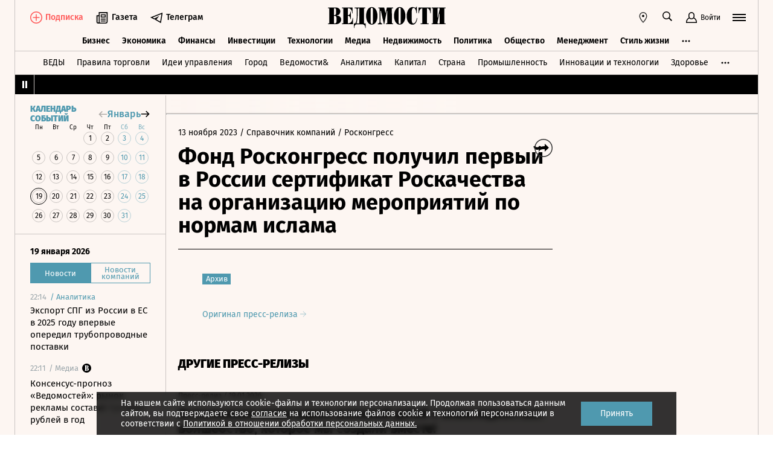

--- FILE ---
content_type: text/html; charset=utf-8
request_url: https://www.vedomosti.ru/press_releases/2023/11/13/fond-roskongress-poluchil-pervii-v-rossii-sertifikat-roskachestva-na-organizatsiyu-meropriyatii-po-normam-islama
body_size: 30697
content:
<!doctype html>
<html  data-head-attrs=""  lang="ru">
  <head>
    <meta charset="UTF-8" />
    <base target="_self" />
    <meta
      name="viewport"
      content="width=device-width, initial-scale=1, user-scalable=no, minimum-scale=1, maximum-scale=1"
    />
    <meta name="theme-color" content="#fdf6f2" />
    <meta name="robots" content="max-image-preview:large" />
    <meta
      name="google-site-verification"
      content="5UKfplA2CDg7gtsOuVFb6QPtKINUJzM-11wPEzqubM8"
    />
    <meta name="yandex-verification" content="0ab706171d17cb81" />
    <meta
      data-hid="apple-mobile-web-app-title"
      name="apple-mobile-web-app-title"
      content="Ведомости"
    />
    <meta
      data-hid="mobile-web-app-capable"
      name="mobile-web-app-capable"
      content="yes"
    />
    <meta
      data-hid="twitter:card"
      name="twitter:card"
      content="summary_large_image"
    />
    <meta data-hid="twitter:site" name="twitter:site" content="@vedomosti" />
    <meta
      data-hid="og:site_name"
      property="og:site_name"
      name="og:site_name"
      content="Ведомости"
    />
    <meta name="robots" content="noyaca" />
    <meta name="google-play-app" content="app-id=ru.vedomosti.android" />
    <link
      rel="alternate"
      type="application/rss+xml"
      title="Ведомости — Главное"
      href="https://vedomosti.ru/rss/articles"
    />
    <link
      rel="alternate"
      type="application/rss+xml"
      title="Ведомости — Новости"
      href="https://vedomosti.ru/rss/news"
    />
    <link
      rel="alternate"
      type="application/rss+xml"
      title="Ведомости — Газетный выпуск"
      href="https://vedomosti.ru/rss/issue"
    />
    <script type="module" crossorigin src="https://cdn10.vedomosti.ru/1.7.6/assets/index-584bb970.js"></script>
    <link rel="modulepreload" crossorigin href="https://cdn10.vedomosti.ru/1.7.6/assets/polyfills-483b8675.js">
    <link rel="modulepreload" crossorigin href="https://cdn10.vedomosti.ru/1.7.6/assets/axios-2c6ecb31.js">
    <link rel="modulepreload" crossorigin href="https://cdn10.vedomosti.ru/1.7.6/assets/crypto-bn-d296532d.js">
    <link rel="modulepreload" crossorigin href="https://cdn10.vedomosti.ru/1.7.6/assets/elliptic-5b7b5990.js">
    <link rel="modulepreload" crossorigin href="https://cdn10.vedomosti.ru/1.7.6/assets/lodash-e3d19850.js">
    <link rel="modulepreload" crossorigin href="https://cdn10.vedomosti.ru/1.7.6/assets/vendor-42004adc.js">
    <link rel="modulepreload" crossorigin href="https://cdn10.vedomosti.ru/1.7.6/assets/sentry-389fe9bd.js">
    <link rel="modulepreload" crossorigin href="https://cdn10.vedomosti.ru/1.7.6/assets/imask/esm-340b5e52.js">
    <link rel="stylesheet" href="https://cdn10.vedomosti.ru/1.7.6/assets/vendor-c8cb13fc.css">
    <link rel="stylesheet" href="https://cdn10.vedomosti.ru/1.7.6/assets/index-61c2c253.css">
  
<title>Фонд Росконгресс получил первый в России сертификат Роскачества на организацию мероприятий по нормам ислама - Ведомости</title><link rel="icon" href="/favicon.ico"><link rel="apple-touch-icon" href="https://cdn4.vedomosti.ru/icons/apple-touch-icon.png" sizes="180x180"><link rel="icon" href="https://cdn4.vedomosti.ru/icons/favicon-16x16.png" type="image/png" sizes="16x16"><link rel="icon" href="https://cdn4.vedomosti.ru/icons/favicon-32x32.png" type="image/png" sizes="32x32"><link rel="icon" href="/favicon.ico" type="image/x-icon"><link rel="mask-icon" href="https://cdn4.vedomosti.ru/icons/safari-pinned-tab.svg" color="#444444"><meta name="msapplication-config" content="/browserconfig.xml"><meta data-hid="og:title" property="og:title" content="Фонд Росконгресс получил первый в России сертификат Роскачества на организацию мероприятий по нормам ислама"><meta data-hid="twitter:title" name="twitter:title" content="Фонд Росконгресс получил первый в России сертификат Роскачества на организацию мероприятий по нормам ислама"><meta data-hid="keywords" name="keywords" content=""><meta data-hid="og:image" property="og:image" content="https://sharing.vedomosti.ru/1699869354/vedomosti.ru/press_releases/2023/11/13/fond-roskongress-poluchil-pervii-v-rossii-sertifikat-roskachestva-na-organizatsiyu-meropriyatii-po-normam-islama.jpg"><meta data-hid="twitter:image" name="twitter:image" content="https://sharing.vedomosti.ru/1699869354/vedomosti.ru/press_releases/2023/11/13/fond-roskongress-poluchil-pervii-v-rossii-sertifikat-roskachestva-na-organizatsiyu-meropriyatii-po-normam-islama.jpg"><meta data-hid="og:type" property="og:type" name="og:type" content="article"><meta data-hid="og:url" property="og:url" content="https://www.vedomosti.ru/press_releases/2023/11/13/fond-roskongress-poluchil-pervii-v-rossii-sertifikat-roskachestva-na-organizatsiyu-meropriyatii-po-normam-islama"><link data-hid="canonical" rel="canonical" href="https://www.vedomosti.ru/press_releases/2023/11/13/fond-roskongress-poluchil-pervii-v-rossii-sertifikat-roskachestva-na-organizatsiyu-meropriyatii-po-normam-islama"><meta name="head:count" content="15"><link rel="modulepreload" crossorigin href="https://cdn10.vedomosti.ru/1.7.6/assets/PagePressRelease-d929b62a.js"><link rel="stylesheet" href="https://cdn10.vedomosti.ru/1.7.6/assets/PagePressRelease-30912a44.css"><link rel="modulepreload" crossorigin href="https://cdn10.vedomosti.ru/1.7.6/assets/Page-15bdc90a.js"><link rel="stylesheet" href="https://cdn10.vedomosti.ru/1.7.6/assets/Page-a4c132b2.css"><link rel="modulepreload" crossorigin href="https://cdn10.vedomosti.ru/1.7.6/assets/SectionName-5b93557a.js"><link rel="stylesheet" href="https://cdn10.vedomosti.ru/1.7.6/assets/SectionName-9072c5bb.css"><link rel="modulepreload" crossorigin href="https://cdn10.vedomosti.ru/1.7.6/assets/ArticleShare-423cc530.js"><link rel="stylesheet" href="https://cdn10.vedomosti.ru/1.7.6/assets/ArticleShare-2b7ec539.css"><link rel="modulepreload" crossorigin href="https://cdn10.vedomosti.ru/1.7.6/assets/Share-24afad2d.js"><link rel="stylesheet" href="https://cdn10.vedomosti.ru/1.7.6/assets/Share-853b609c.css"><link rel="modulepreload" crossorigin href="https://cdn10.vedomosti.ru/1.7.6/assets/ArticleBoxesList-b45827cb.js"><link rel="stylesheet" href="https://cdn10.vedomosti.ru/1.7.6/assets/ArticleBoxesList-a4c08f04.css"><link rel="modulepreload" crossorigin href="https://cdn10.vedomosti.ru/1.7.6/assets/RawHtml-d912d300.js"><link rel="modulepreload" crossorigin href="https://cdn10.vedomosti.ru/1.7.6/assets/ArticleBadge-dc77629f.js"><link rel="stylesheet" href="https://cdn10.vedomosti.ru/1.7.6/assets/ArticleBadge-3225c3d7.css"><link rel="modulepreload" crossorigin href="https://cdn10.vedomosti.ru/1.7.6/assets/ArticlesPreviewList-54da0937.js"><link rel="stylesheet" href="https://cdn10.vedomosti.ru/1.7.6/assets/ArticlesPreviewList-14467978.css"><link rel="modulepreload" crossorigin href="https://cdn10.vedomosti.ru/1.7.6/assets/Banner-e479bfbb.js"><link rel="stylesheet" href="https://cdn10.vedomosti.ru/1.7.6/assets/Banner-ce250786.css"><link rel="modulepreload" crossorigin href="https://cdn10.vedomosti.ru/1.7.6/assets/EditorialLink-38c02bc5.js"><link rel="stylesheet" href="https://cdn10.vedomosti.ru/1.7.6/assets/EditorialLink-2d682014.css"><link rel="modulepreload" crossorigin href="https://cdn10.vedomosti.ru/1.7.6/assets/ArticlePreviewItem-53380a3f.js"><link rel="stylesheet" href="https://cdn10.vedomosti.ru/1.7.6/assets/ArticlePreviewItem-13ac9b3e.css"><link rel="modulepreload" crossorigin href="https://cdn10.vedomosti.ru/1.7.6/assets/PartnerTool-e70b15c5.js"><link rel="stylesheet" href="https://cdn10.vedomosti.ru/1.7.6/assets/PartnerTool-4dd72e78.css">
</head>

  <body  data-head-attrs="" >
    <div id="app" data-server-rendered="true"><div class="layout"><div class="page-loader"><div class="loader-container" is-loading="false"><div class="loader"><div class="loader__lines"></div><svg xmlns="http://www.w3.org/2000/svg" width="19" height="24" class="loader__letter" fill="currentColor"><path fill-rule="evenodd" d="M8.306 10.579V1.166h1.228c.617 0 1.751-.185 1.751 2.758v3.725c0 2.348-.926 2.93-1.788 2.93H8.306zM1.77 22.352L0 22.339v1.138h10.542c4.558 0 7.873-2.294 7.873-6.892 0-3.188-3.246-5.231-5.98-5.182v-.336c3.168-.412 4.771-2.715 4.771-5.853 0-3.16-2.9-5.211-6.759-5.211L0 0v1.177l1.769-.019.001 21.194zm6.536-.004L8.288 11.75l1.209-.025c.997 0 2.374.738 2.374 2.817v4.917c0 2.957-1.72 2.889-2.337 2.889H8.306z"></path></svg></div></div></div><!----><div class="layout__wrapper full-width"><header class="the-header"><div class="the-header__top"><div class="the-header__leftside"><a href="/" class="the-header__logo --global" title="Главная страница" target="_self"></a><div class="the-header__buttons"><!----><!----><div class="icon-text-button --medium" data-v-cb28e566><a class="icon-text-button__content" href="/newspaper/last" target="_self" data-v-cb28e566><div class="tooltip-text" data-v-cb28e566><!--[--><!--[--><svg style="width:22px;height:21px;"><use xlink:href="#icon-rubric-news" fill="#333" width="22" height="21" color="#333"></use></svg><!--]--><!--]--><div style="display:none;" class="tooltip-text__body"><!--[--><span data-v-cb28e566>Газета</span><!--]--></div></div><span class="icon-text-button__text" data-v-cb28e566>Газета</span></a></div><div class="icon-text-button --medium" data-v-cb28e566><a class="icon-text-button__content" href="https://t.me/+7WOOmaj6K-1hZTli" target="_blank" data-v-cb28e566><div class="tooltip-text" data-v-cb28e566><!--[--><!--[--><svg style="width:22px;height:21px;"><use xlink:href="#icon-telegram-black" fill="#333" width="22" height="21" color="#333"></use></svg><!--]--><!--]--><div style="display:none;" class="tooltip-text__body"><!--[--><span data-v-cb28e566>Телеграм</span><!--]--></div></div><span class="icon-text-button__text" data-v-cb28e566>Телеграм</span></a></div><!----></div></div><div class="the-header__toolbar" data-v-d85feb84><!----><div class="toolbar__cell toolbar__cell_mobile" data-v-d85feb84><button class="the-header__icon-button" title="Календарь" data-v-d85feb84><svg style="width:20px;height:20px;" class="the-header__icon" data-v-d85feb84><use xlink:href="#icon-calendar-new" fill="#333" width="20" height="20" color="#333"></use></svg></button></div><div class="feed" data-v-d85feb84 data-v-b1e5c15a><button class="feed-button" data-v-b1e5c15a><svg style="width:20px;height:20px;" class="feed__icon" data-v-b1e5c15a><use xlink:href="#icon-header-news" fill="#333" width="20" height="20" color="#333"></use></svg></button></div><div class="geo" data-v-d85feb84 data-v-17887e30><button type="button" class="geo-button" title="Выбрать регион" data-v-17887e30><svg style="width:20px;height:20px;" fill="red" data-v-17887e30><use xlink:href="#icon-geo" fill="#333" width="20" height="20" color="#333"></use></svg></button><div style="display:none;" class="geo-list" data-v-17887e30><!--[--><span class="geo-item--active geo-item" data-v-17887e30><span data-v-17887e30>Россия и мир</span></span><span class="geo-item" data-v-17887e30><a href="https://spb.vedomosti.ru/" target="_blank" data-v-17887e30>Северо-Запад</a></span><span class="geo-item" data-v-17887e30><a href="https://south.vedomosti.ru/" target="_blank" data-v-17887e30>Юг</a></span><!--]--></div></div><div class="toolbar__cell toolbar__cell_desktop" data-v-d85feb84><button type="button" class="the-header__search-button" title="Поиск по сайту" data-v-d85feb84><svg style="width:20px;height:20px;" class="the-header__icon" data-v-d85feb84><use xlink:href="#icon-search" fill="#333" width="20" height="20" color="#333"></use></svg></button></div><div class="toolbar__cell" data-v-d85feb84><button class="the-header__user-button the-header__toggle-button" data-v-d85feb84><svg style="width:20px;height:20px;" class="the-header__icon" data-v-d85feb84><use xlink:href="#icon-user2" fill="currentColor" width="20" height="20" color="currentColor"></use></svg><span data-v-d85feb84>Войти</span></button></div><button type="button" class="hamburger the-header__hamburger" title="Открыть меню" data-v-d85feb84><div class="hamburger__icon hamburger__icon_mobile"><svg style="width:22px;height:20px;"><use xlink:href="#icon-hamburger-and-search" fill="currentColor" width="22" height="20" color="currentColor"></use></svg></div><div class="hamburger__icon hamburger__icon_desktop"><svg style="width:22px;height:22px;"><use xlink:href="#icon-hamburger" fill="currentColor" width="22" height="22" color="currentColor"></use></svg></div></button></div></div><div class="the-header-rubric the-header__rubrics fixed" data-v-4c04896a><div class="the-header-rubric__projects" data-v-4c04896a><!----><!--[--><div data-id="140737488355879" class="the-header-rubric__project" data-v-4c04896a><a href="/business" target="_self" class="the-header-rubric__link" data-v-4c04896a>Бизнес</a></div><div data-id="140737488355880" class="the-header-rubric__project" data-v-4c04896a><a href="/economics" target="_self" class="the-header-rubric__link" data-v-4c04896a>Экономика</a></div><div data-id="140737488355881" class="the-header-rubric__project" data-v-4c04896a><a href="/finance" target="_self" class="the-header-rubric__link" data-v-4c04896a>Финансы</a></div><div data-id="140737488355882" class="the-header-rubric__project" data-v-4c04896a><a href="/investments" target="_self" class="the-header-rubric__link" data-v-4c04896a>Инвестиции</a></div><div data-id="140737488355883" class="the-header-rubric__project" data-v-4c04896a><a href="/technology" target="_self" class="the-header-rubric__link" data-v-4c04896a>Технологии</a></div><div data-id="140737488355884" class="the-header-rubric__project" data-v-4c04896a><a href="/media" target="_self" class="the-header-rubric__link" data-v-4c04896a>Медиа</a></div><div data-id="140737488357062" class="the-header-rubric__project" data-v-4c04896a><a href="/realty" target="_self" class="the-header-rubric__link" data-v-4c04896a>Недвижимость</a></div><div data-id="140737488355885" class="the-header-rubric__project" data-v-4c04896a><a href="/politics" target="_self" class="the-header-rubric__link" data-v-4c04896a>Политика</a></div><div data-id="140737488355886" class="the-header-rubric__project" data-v-4c04896a><a href="/society" target="_self" class="the-header-rubric__link" data-v-4c04896a>Общество</a></div><div data-id="140737488355887" class="the-header-rubric__project" data-v-4c04896a><a href="/management" target="_self" class="the-header-rubric__link" data-v-4c04896a>Менеджмент</a></div><div data-id="140737488355888" class="the-header-rubric__project" data-v-4c04896a><a href="/lifestyle" target="_self" class="the-header-rubric__link" data-v-4c04896a>Стиль жизни</a></div><div data-id="140737488355890" class="the-header-rubric__project" data-v-4c04896a><a href="/characters" target="_self" class="the-header-rubric__link" data-v-4c04896a>Интервью</a></div><div data-id="140737488355889" class="the-header-rubric__project" data-v-4c04896a><a href="/opinion" target="_self" class="the-header-rubric__link" data-v-4c04896a>Мнения</a></div><div data-id="140737488355891" class="the-header-rubric__project" data-v-4c04896a><a href="/photo_gallery" target="_self" class="the-header-rubric__link" data-v-4c04896a>Фотогалереи</a></div><!--]--><!----></div><!----><!----></div><div class="the-projects"><div class="the-projects__projects"><!--[--><div data-id="140737488357368" class="the-projects__project"><a href="https://ved.vedomosti.ru/?utm_source=vedomosti.ru&amp;utm_medium=main" target="_blank" class="the-projects__link">ВЕДЫ</a></div><div data-id="140737488357461" class="the-projects__project"><a href="https://www.vedomosti.ru/retail?utm_source=vedomosti.ru&amp;utm_medium=main" target="_blank" class="the-projects__link">Правила торговли</a></div><div data-id="140737488356714" class="the-projects__project"><a href="https://www.vedomosti.ru/ideas?utm_source=vedomosti.ru&amp;utm_medium=main" target="_blank" class="the-projects__link">Идеи управления</a></div><div data-id="140737488355913" class="the-projects__project"><a href="https://www.vedomosti.ru/gorod?utm_source=vedomosti.ru&amp;utm_medium=main" target="_blank" class="the-projects__link">Город</a></div><div data-id="140737488355914" class="the-projects__project"><a href="https://www.vedomosti.ru/partner?utm_source=vedomosti.ru&amp;utm_medium=main" target="_blank" class="the-projects__link">Ведомости&amp;</a></div><div data-id="140737488357024" class="the-projects__project"><a href="https://www.vedomosti.ru/analytics?utm_source=vedomosti.ru&amp;utm_medium=main" target="_blank" class="the-projects__link">Аналитика</a></div><div data-id="140737488356708" class="the-projects__project"><a href="https://www.vedomosti.ru/kapital?utm_source=vedomosti.ru&amp;utm_medium=main" target="_blank" class="the-projects__link">Капитал</a></div><div data-id="140737488356432" class="the-projects__project"><a href="https://www.vedomosti.ru/strana?utm_source=vedomosti.ru&amp;utm_medium=main" target="_blank" class="the-projects__link">Страна</a></div><div data-id="140737488356170" class="the-projects__project"><a href="https://www.vedomosti.ru/industry?utm_source=vedomosti.ru&amp;utm_medium=main" target="_blank" class="the-projects__link">Промышленность</a></div><div data-id="140737488356171" class="the-projects__project"><a href="https://www.vedomosti.ru/technologies?utm_source=vedomosti.ru&amp;utm_medium=main" target="_blank" class="the-projects__link">Инновации и технологии</a></div><div data-id="140737488356417" class="the-projects__project"><a href="https://impulse.vedomosti.ru/?utm_source=vedomosti.ru&amp;utm_medium=main" target="_blank" class="the-projects__link">Премия Импульс</a></div><div data-id="140737488356969" class="the-projects__project"><a href="https://www.vedomosti.ru/health?utm_source=vedomosti.ru&amp;utm_medium=main" target="_blank" class="the-projects__link">Здоровье</a></div><div data-id="140737488355915" class="the-projects__project"><a href="https://www.vedomosti.ru/sport?utm_source=vedomosti.ru&amp;utm_medium=main" target="_blank" class="the-projects__link">Спорт</a></div><div data-id="140737488355921" class="the-projects__project"><a href="https://events.vedomosti.ru/?utm_source=vedomosti.ru&amp;utm_medium=main" target="_blank" class="the-projects__link">Конференции</a></div><div data-id="140737488355919" class="the-projects__project"><a href="https://www.vedomosti.ru/companies?utm_source=main" target="_blank" class="the-projects__link">Справочник компаний</a></div><div data-id="140737488357344" class="the-projects__project"><a href="https://www.vedomosti.ru/person?utm_source=vedomosti.ru&amp;utm_medium=main" target="_blank" class="the-projects__link">Справочник персон</a></div><div data-id="140737488356707" class="the-projects__project"><a href="https://www.vedomosti.ru/tourism?utm_source=vedomosti.ru&amp;utm_medium=main" target="_blank" class="the-projects__link">Туризм</a></div><div data-id="140737488356751" class="the-projects__project"><a href="https://www.vedomosti.ru/legal?utm_source=vedomosti.ru&amp;utm_medium=menu&amp;utm_campaign=footer" target="_blank" class="the-projects__link">Право</a></div><div data-id="140737488356238" class="the-projects__project"><a href="https://www.vedomosti.ru/science?utm_source=vedomosti.ru&amp;utm_medium=main" target="_blank" class="the-projects__link">Наука</a></div><div data-id="140737488355917" class="the-projects__project"><a href="https://www.vedomosti.ru/kp?utm_source=vedomosti.ru&amp;utm_medium=main" target="_blank" class="the-projects__link">Как потратить</a></div><div data-id="140737488356172" class="the-projects__project"><a href="https://www.vedomosti.ru/esg?utm_source=vedomosti.ru&amp;utm_medium=main" target="_blank" class="the-projects__link">Устойчивое развитие</a></div><div data-id="140737488355923" class="the-projects__project"><a href="https://www.vedomosti.ru/forum?utm_source=vedomosti.ru&amp;utm_medium=main" target="_blank" class="the-projects__link">Форум</a></div><div data-id="140737488357212" class="the-projects__project"><a href="https://ts.vedomosti.ru/?utm_source=vedomosti.ru&amp;utm_medium=main" target="_blank" class="the-projects__link">Техуспех</a></div><div data-id="140737488355920" class="the-projects__project"><a href="https://regatta.vedomosti.ru/?utm_source=vedomosti.ru&amp;utm_medium=main" target="_blank" class="the-projects__link">Бизнес-регата</a></div><div data-id="140737488355922" class="the-projects__project"><a href="https://spb.vedomosti.ru/?utm_source=vedomosti.ru&amp;utm_medium=main" target="_blank" class="the-projects__link">Ведомости Северо-Запад</a></div><div data-id="140737488357150" class="the-projects__project"><a href="https://vedomosti-spb.ru/?utm_source=vedomosti.ru&amp;utm_medium=main" target="_blank" class="the-projects__link">Ведомости Северо-Запад Стиль жизни</a></div><div data-id="140737488356953" class="the-projects__project"><a href="https://south.vedomosti.ru/?utm_source=vedomosti.ru&amp;utm_medium=main" target="_blank" class="the-projects__link">Ведомости Юг</a></div><!--]--><!----></div><!----></div><div class="the-header-securities the-header__header-securities"><div class="the-header-securities__nav"><svg style="width:10px;height:16px;"><use xlink:href="#icon-marquee-pause" fill="#333" width="10" height="16" color="#333"></use></svg></div><div class="the-header-securities__content"><span class="the-header-securities__container"><!----></span></div></div><!----><div class="dropdown-panel" style="display:none;"><div class="dropdown-panel__close"></div><!--[--><div class="waterfall"><!----><div class="waterfall__switchers-wrapper"><div><div class="waterfall__switchers"><!--[--><div class="--active waterfall__switcher"><!----></div><div class="waterfall__switcher"><!----></div><!--]--></div></div></div><div class="ps waterfall__list-container" style="overflow-y:auto !important;"><!--[--><div class="waterfall__transition"><ul class="waterfall__list --without-transition"><li class="waterfall__item --subproject"><div class="waterfall__item-top"><div class="waterfall__item-meta"><!----><span class="waterfall__item-rubric">  / <span>Аналитика</span></span><!----><!----></div></div><a href="/analytics/trends/articles/2026/01/20/1170368-eksport-spg-2025-operedil?from=newsline_vedomosti" class="waterfall__item-title">Экспорт СПГ из России в ЕС в 2025 году впервые опередил трубопроводные поставки</a></li><li class="waterfall__item"><div class="waterfall__item-top"><div class="waterfall__item-meta"><!----><!--[--><span class="waterfall__item-rubric"> / Медиа</span><!--]--><svg style="width:15px;height:15px;" class="waterfall__item-icon"><use xlink:href="#icon-vedomosti-small" fill="#333" width="15" height="15" color="#333"></use></svg><!----></div></div><a href="/media/articles/2026/01/20/1170345-konsensus-prognoz-vedomostei-rinok-reklami-v-2026-godu?from=newsline" class="waterfall__item-title"><!----><!----><!----><!----><!----><!----><!----><!----><!----> Консенсус-прогноз «Ведомостей»: рынок рекламы составит 1,4 трлн рублей в год <!----></a></li><li class="waterfall__item"><div class="waterfall__item-top"><div class="waterfall__item-meta"><!----><!--[--><span class="waterfall__item-rubric"> / Общество</span><!--]--><!----><!----></div></div><a href="/society/news/2026/01/20/1170379-nachalas-moschneishaya-burya?from=newsline" class="waterfall__item-title"><!----><!----><!----><!----><!----><!----><!----><!----><!----> На Земле началась мощнейшая магнитная буря <!----></a></li><li class="waterfall__item --subproject"><div class="waterfall__item-top"><div class="waterfall__item-meta"><!----><span class="waterfall__item-rubric">  / <span>Аналитика</span></span><!----><!----></div></div><a href="/analytics/krupnyy_plan/articles/2026/01/20/1170376-chto-budet-opredelyat-dinamiku-fondovogo-rinka-v-2026-godu?from=newsline_vedomosti" class="waterfall__item-title">Что будет определять динамику фондового рынка в 2026 году</a></li><li class="waterfall__ad"><div id="adfox-3-vedomosti-1768866717025" class="adfox adfox--waterfall"></div></li><li class="waterfall__item --subproject"><div class="waterfall__item-top"><div class="waterfall__item-meta"><!----><span class="waterfall__item-rubric">  / <span>Аналитика</span></span><!----><!----></div></div><a href="/analytics/trends/articles/2026/01/20/1170371-tsena-na-serebro-2026-mozhet-previsit?from=newsline_vedomosti" class="waterfall__item-title">Цена на серебро в 2026 году может превысить $100 за унцию</a></li><li class="waterfall__item --subproject"><div class="waterfall__item-top"><div class="waterfall__item-meta"><!----><span class="waterfall__item-rubric">  / <span>Аналитика</span></span><!----><!----></div></div><a href="/analytics/trends/articles/2026/01/20/1170373-eksport-myasa-2025-viros?from=newsline_vedomosti" class="waterfall__item-title">Экспорт мяса и мясопродуктов из России в 2025 году вырос почти на 11%</a></li><li class="waterfall__item"><div class="waterfall__item-top"><div class="waterfall__item-meta"><!----><!--[--><span class="waterfall__item-rubric"> / Бизнес</span><!--]--><svg style="width:15px;height:15px;" class="waterfall__item-icon"><use xlink:href="#icon-vedomosti-small" fill="#333" width="15" height="15" color="#333"></use></svg><!----></div></div><a href="/business/articles/2026/01/20/1170341-biznes-vse-chasche-sopernichaet-za-korporativnie-tsveta?from=newsline" class="waterfall__item-title"><!----><!----><!----><!----><!----><!----><!----><!----><!----> Бизнес все чаще соперничает за корпоративные цвета при регистрации логотипов <!----></a></li><li class="waterfall__item"><div class="waterfall__item-top"><div class="waterfall__item-meta"><!----><!--[--><span class="waterfall__item-rubric"> / Политика</span><!--]--><svg style="width:15px;height:15px;" class="waterfall__item-icon"><use xlink:href="#icon-vedomosti-small" fill="#333" width="15" height="15" color="#333"></use></svg><!----></div></div><a href="/politics/articles/2026/01/20/1170353-chego-dostig-tramp-za-god-prezidentstva?from=newsline" class="waterfall__item-title"><!----><!----><!----><!----><!----><!----><!----><!----><!----> Чего достиг Дональд Трамп за год президентства и каковы его планы на 2026-й <!----></a></li><li class="waterfall__item"><div class="waterfall__item-top"><div class="waterfall__item-meta"><!----><!--[--><span class="waterfall__item-rubric"> / Общество</span><!--]--><svg style="width:15px;height:15px;" class="waterfall__item-icon"><use xlink:href="#icon-vedomosti-small" fill="#333" width="15" height="15" color="#333"></use></svg><!----></div></div><a href="/society/articles/2026/01/20/1170343-pravitelstvo-odobrilo-proekt-ob-obyazatelnoi-genomnoi-registratsii-voennih-i-silovikov?from=newsline" class="waterfall__item-title"><!----><!----><!----><!----><!----><!----><!----><!----><!----> Правительство одобрило проект об обязательной геномной регистрации военных <!----></a></li><li class="waterfall__item"><div class="waterfall__item-top"><div class="waterfall__item-meta"><!----><!--[--><span class="waterfall__item-rubric"> / Политика</span><!--]--><svg style="width:15px;height:15px;" class="waterfall__item-icon"><use xlink:href="#icon-vedomosti-small" fill="#333" width="15" height="15" color="#333"></use></svg><!----></div></div><a href="/politics/articles/2026/01/20/1170352-deputat-vseh-sozivov-greshnevikov-skoree-vsego-otkazhetsya-ot-viborov?from=newsline" class="waterfall__item-title"><!----><!----><!----><!----><!----><!----><!----><!----><!----> Депутат всех созывов Грешневиков, возможно, не пойдет в Госдуму <!----></a></li><li class="waterfall__item"><div class="waterfall__item-top"><div class="waterfall__item-meta"><!----><!--[--><span class="waterfall__item-rubric"> / Общество</span><!--]--><svg style="width:15px;height:15px;" class="waterfall__item-icon"><use xlink:href="#icon-vedomosti-small" fill="#333" width="15" height="15" color="#333"></use></svg><!----></div></div><a href="/society/articles/2026/01/20/1170349-v-rf-gotovyatsya-zamenit-migratsionnuyu-kartu-obyazatelnim-uchetom-cherez-gosuslugi?from=newsline" class="waterfall__item-title"><!----><!----><!----><!----><!----><!----><!----><!----><!----> В РФ готовятся заменить миграционную карту обязательным учетом через «Госуслуги» <!----></a></li><li class="waterfall__item"><div class="waterfall__item-top"><div class="waterfall__item-meta"><!----><!--[--><span class="waterfall__item-rubric"> / Политика</span><!--]--><svg style="width:15px;height:15px;" class="waterfall__item-icon"><use xlink:href="#icon-vedomosti-small" fill="#333" width="15" height="15" color="#333"></use></svg><!----></div></div><a href="/politics/articles/2026/01/20/1170354-pochemu-mnogoletnyaya-avtonomiya-kurdov-v-sirii-pala?from=newsline" class="waterfall__item-title"><!----><!----><!----><!----><!----><!----><!----><!----><!----> Почему многолетняя автономия курдов в Сирии пала за два дня <!----></a></li><li class="waterfall__ad"><div id="adfox-11-vedomosti-1768866717026" class="adfox adfox--waterfall"></div></li><li class="waterfall__item"><div class="waterfall__item-top"><div class="waterfall__item-meta"><!----><!--[--><span class="waterfall__item-rubric"> / Мнения</span><!--]--><svg style="width:15px;height:15px;" class="waterfall__item-icon"><use xlink:href="#icon-vedomosti-small" fill="#333" width="15" height="15" color="#333"></use></svg><!----></div></div><a href="/opinion/columns/2026/01/20/1170344-rekviem-rozhave?from=newsline" class="waterfall__item-title"><!----><!----><!----><!----><!----><!----><!----><!----><!----> Реквием Рожаве <!----></a></li><li class="waterfall__item"><div class="waterfall__item-top"><div class="waterfall__item-meta"><!----><!--[--><span class="waterfall__item-rubric"> / Политика</span><!--]--><svg style="width:15px;height:15px;" class="waterfall__item-icon"><use xlink:href="#icon-vedomosti-small" fill="#333" width="15" height="15" color="#333"></use></svg><!----></div></div><a href="/politics/articles/2026/01/20/1170357-edinaya-rossiya-i-pravitelstvo-predstavyat-plani-na-pyat-let?from=newsline" class="waterfall__item-title"><!----><!----><!----><!----><!----><!----><!----><!----><!----> «Единая Россия» и правительство представят планы на пять лет в формате форумов <!----></a></li><li class="waterfall__item"><div class="waterfall__item-top"><div class="waterfall__item-meta"><!----><!--[--><span class="waterfall__item-rubric"> / Политика</span><!--]--><!----><!----></div></div><a href="/politics/news/2026/01/20/1170378-sbili-47-bespilotnikov?from=newsline" class="waterfall__item-title"><!----><!----><!----><!----><!----><!----><!----><!----><!----> Средства ПВО сбили 47 беспилотников вечером 19 января <!----></a></li><li class="waterfall__item"><div class="waterfall__item-top"><div class="waterfall__item-meta"><!----><!--[--><span class="waterfall__item-rubric"> / Общество</span><!--]--><svg style="width:15px;height:15px;" class="waterfall__item-icon"><use xlink:href="#icon-vedomosti-small" fill="#333" width="15" height="15" color="#333"></use></svg><!----></div></div><a href="/society/articles/2026/01/20/1170348-pri-sokrascheniyah-veterani-sohranyat-rabotu-pri-ravnoi-produktivnosti?from=newsline" class="waterfall__item-title"><!----><!----><!----><!----><!----><!----><!----><!----><!----> При сокращениях ветераны сохранят работу при равной продуктивности с коллегами <!----></a></li><li class="waterfall__item"><div class="waterfall__item-top"><div class="waterfall__item-meta"><!----><!--[--><span class="waterfall__item-rubric"> / Экономика</span><!--]--><svg style="width:15px;height:15px;" class="waterfall__item-icon"><use xlink:href="#icon-vedomosti-small" fill="#333" width="15" height="15" color="#333"></use></svg><!----></div></div><a href="/economics/articles/2026/01/20/1170355-minfin-vpisalsya-v-plan-po-defitsitu-byudzheta?from=newsline" class="waterfall__item-title"><!----><!----><!----><!----><!----><!----><!----><!----><!----> Минфин вписался в план по дефициту бюджета <!----></a></li><li class="waterfall__item"><div class="waterfall__item-top"><div class="waterfall__item-meta"><!----><!--[--><span class="waterfall__item-rubric"> / Недвижимость</span><!--]--><svg style="width:15px;height:15px;" class="waterfall__item-icon"><use xlink:href="#icon-vedomosti-small" fill="#333" width="15" height="15" color="#333"></use></svg><!----></div></div><a href="/realty/articles/2026/01/20/1170342-investitsii-v-kommercheskuyu-nedvizhimost-snizilis?from=newsline" class="waterfall__item-title"><!----><!----><!----><!----><!----><!----><!----><!----><!----> Инвестиции в коммерческую недвижимость по итогам 2025 года упали почти на 25% <!----></a></li><li class="waterfall__item"><div class="waterfall__item-top"><div class="waterfall__item-meta"><!----><!--[--><span class="waterfall__item-rubric"> / Недвижимость</span><!--]--><svg style="width:15px;height:15px;" class="waterfall__item-icon"><use xlink:href="#icon-vedomosti-small" fill="#333" width="15" height="15" color="#333"></use></svg><!----></div></div><a href="/realty/articles/2026/01/20/1170362-struktura-gazprombanka-zakrila-odnu-iz-krupneishih-sdelok-na-rinke-ofisov?from=newsline" class="waterfall__item-title"><!----><!----><!----><!----><!----><!----><!----><!----><!----> Структура Газпромбанка закрыла одну из крупнейших сделок на рынке офисов <!----></a></li><li class="waterfall__item"><div class="waterfall__item-top"><div class="waterfall__item-meta"><!----><!--[--><span class="waterfall__item-rubric"> / Бизнес</span><!--]--><svg style="width:15px;height:15px;" class="waterfall__item-icon"><use xlink:href="#icon-vedomosti-small" fill="#333" width="15" height="15" color="#333"></use></svg><!----></div></div><a href="/business/articles/2026/01/20/1170356-eksport-gaza-po-turetskomu-potoku-v-es?from=newsline" class="waterfall__item-title"><!----><!----><!----><!----><!----><!----><!----><!----><!----> Экспорт газа по «Турецкому потоку» в ЕС вышел почти на исторический максимум <!----></a></li><li class="waterfall__ad"><div id="adfox-19-vedomosti-1768866717026" class="adfox adfox--waterfall"></div></li><li class="waterfall__item"><div class="waterfall__item-top"><div class="waterfall__item-meta"><!----><!--[--><span class="waterfall__item-rubric"> / Инвестиции</span><!--]--><svg style="width:15px;height:15px;" class="waterfall__item-icon"><use xlink:href="#icon-vedomosti-small" fill="#333" width="15" height="15" color="#333"></use></svg><!----></div></div><a href="/investments/articles/2026/01/20/1170334-nefinansovii-sektor-udvoil-oboroti-na-denezhnom-rinke-mosbirzhi?from=newsline" class="waterfall__item-title"><!----><!----><!----><!----><!----><!----><!----><!----><!----> Нефинансовый сектор удвоил обороты на денежном рынке Мосбиржи в 2025 году <!----></a></li><li class="waterfall__item"><div class="waterfall__item-top"><div class="waterfall__item-meta"><!----><!--[--><span class="waterfall__item-rubric"> / Экономика</span><!--]--><!----><!----></div></div><a href="/economics/news/2026/01/20/1170377-velikobritaniya-v-retsessiyu?from=newsline" class="waterfall__item-title"><!----><!----><!----><!----><!----><!----><!----><!----><!----> The Telegraph: Великобритания может погрузиться в рецессию из-за пошлин Трампа <!----></a></li><li class="waterfall__item"><div class="waterfall__item-top"><div class="waterfall__item-meta"><!----><!--[--><span class="waterfall__item-rubric"> / Технологии</span><!--]--><svg style="width:15px;height:15px;" class="waterfall__item-icon"><use xlink:href="#icon-vedomosti-small" fill="#333" width="15" height="15" color="#333"></use></svg><!----></div></div><a href="/technology/articles/2026/01/20/1170351-edinaya-biometricheskaya-sistema-pereidet-na-podpisochnuyu-model?from=newsline" class="waterfall__item-title"><!----><!----><!----><!----><!----><!----><!----><!----><!----> Единая биометрическая система перейдет на подписочную модель <!----></a></li><li class="waterfall__item"><div class="waterfall__item-top"><div class="waterfall__item-meta"><!----><!--[--><span class="waterfall__item-rubric"> / Общество</span><!--]--><svg style="width:15px;height:15px;" class="waterfall__item-icon"><use xlink:href="#icon-vedomosti-small" fill="#333" width="15" height="15" color="#333"></use></svg><!----></div></div><a href="/society/articles/2026/01/20/1170350-roskomnadzor-za-god-udalil-bolee-1000-materialov-s-propagandoi-chaildfri?from=newsline" class="waterfall__item-title"><!----><!----><!----><!----><!----><!----><!----><!----><!----> Роскомнадзор за год удалил более 1000 материалов с пропагандой чайлдфри <!----></a></li><li class="waterfall__item"><div class="waterfall__item-top"><div class="waterfall__item-meta"><!----><!--[--><span class="waterfall__item-rubric"> / Экономика</span><!--]--><svg style="width:15px;height:15px;" class="waterfall__item-icon"><use xlink:href="#icon-vedomosti-small" fill="#333" width="15" height="15" color="#333"></use></svg><!----></div></div><a href="/economics/articles/2026/01/20/1170346-pochemu-mvf-povisil-prognoz-po-mirovoi-ekonomike?from=newsline" class="waterfall__item-title"><!----><!----><!----><!----><!----><!----><!----><!----><!----> Почему МВФ повысил прогноз по мировой экономике и понизил по российской <!----></a></li><li class="waterfall__item"><div class="waterfall__item-top"><div class="waterfall__item-meta"><!----><!--[--><span class="waterfall__item-rubric"> / Авто</span><!--]--><svg style="width:15px;height:15px;" class="waterfall__item-icon"><use xlink:href="#icon-vedomosti-small" fill="#333" width="15" height="15" color="#333"></use></svg><!----></div></div><a href="/auto/articles/2026/01/20/1170347-prodazhi-elektromobilei-v-rossii-snizilis?from=newsline" class="waterfall__item-title"><!----><!----><!----><!----><!----><!----><!----><!----><!----> Продажи электромобилей в России в 2025 году снизились на треть <!----></a></li><li class="waterfall__item"><div class="waterfall__item-top"><div class="waterfall__item-meta"><!----><!--[--><span class="waterfall__item-rubric"> / Финансы</span><!--]--><svg style="width:15px;height:15px;" class="waterfall__item-icon"><use xlink:href="#icon-vedomosti-small" fill="#333" width="15" height="15" color="#333"></use></svg><!----></div></div><a href="/finance/articles/2026/01/20/1170335-mfo-obsuzhdayut-s-tsb-alternativnie-puti-dlya-raboti-s-obyazatelnoi-biometriei?from=newsline" class="waterfall__item-title"><!----><!----><!----><!----><!----><!----><!----><!----><!----> МФО обсуждают с ЦБ альтернативные пути для работы с обязательной биометрией <!----></a></li><li class="waterfall__item"><div class="waterfall__item-top"><div class="waterfall__item-meta"><!----><!--[--><span class="waterfall__item-rubric"> / Политика</span><!--]--><!----><!----></div></div><a href="/politics/news/2026/01/19/1170375-tramp-naznachil-podpisanie?from=newsline" class="waterfall__item-title"><!----><!----><!----><!----><!----><!----><!----><!----><!----> Трамп назначил подписание устава «Совета мира» по Газе на 22 января в Давосе <!----></a></li><li class="waterfall__item"><div class="waterfall__item-top"><div class="waterfall__item-meta"><!----><!--[--><span class="waterfall__item-rubric"> / Политика</span><!--]--><!----><!----></div></div><a href="/politics/news/2026/01/19/1170370-premer-kupil-globus?from=newsline" class="waterfall__item-title"><!----><!----><!----><!----><!----><!----><!----><!----><!----> Премьер Чехии купил глобус, чтобы понять ситуацию вокруг Гренландии <!----></a></li><li class="waterfall__item"><div class="waterfall__item-top"><div class="waterfall__item-meta"><!----><!--[--><span class="waterfall__item-rubric"> / Политика</span><!--]--><svg style="width:15px;height:15px;" class="waterfall__item-icon"><use xlink:href="#icon-vedomosti-small" fill="#333" width="15" height="15" color="#333"></use></svg><!----></div></div><a href="/politics/articles/2026/01/19/1170372-shukshina-voshla-v-komitet-maduro?from=newsline" class="waterfall__item-title"><!----><!----><!----><!----><!----><!----><!----><!----><!----> Мария Шукшина вошла в комитет КПРФ по поддержке Мадуро <!----></a></li><li class="waterfall__item"><div class="waterfall__item-top"><div class="waterfall__item-meta"><!----><!--[--><span class="waterfall__item-rubric"> / Политика</span><!--]--><!----><!----></div></div><a href="/politics/news/2026/01/19/1170367-boeviki-prihozhan?from=newsline" class="waterfall__item-title"><!----><!----><!----><!----><!----><!----><!----><!----><!----> Боевики похитили более 160 прихожан во время служб в церквях Нигерии <!----></a></li><li class="waterfall__item"><div class="waterfall__item-top"><div class="waterfall__item-meta"><!----><!--[--><span class="waterfall__item-rubric"> / Общество</span><!--]--><!----><!----></div></div><a href="/society/news/2026/01/19/1170365-uchenie-predupredili?from=newsline" class="waterfall__item-title"><!----><!----><!----><!----><!----><!----><!----><!----><!----> Ученые предупредили о начале радиационного шторма высшего уровня <!----></a></li><div class="on-scroll-observer"></div></ul></div><!--]--></div><!----></div><!--]--></div><div class="dropdown-panel" style="display:none;"><div class="dropdown-panel__close"></div><!--[--><section class="closest-events the-header__closest-events" data-v-e4a6cb8e><header class="closest-events__header" data-v-e4a6cb8e><h3 class="closest-events__title" data-v-e4a6cb8e>Ближайшие события</h3></header><div class="events-list" data-v-e4a6cb8e data-v-70b99d70><!--[--><!--]--><!----></div></section><!--]--></div><!----></header><!----><div class="the-header-rubric the-header-rubric--scroll" data-v-4c04896a><div class="the-header-rubric__projects" data-v-4c04896a><a href="/" class="the-header-rubric__project the-header-rubric__project--logo" data-v-4c04896a><svg style="width:20px;height:21px;" class="the-header-rubric__logo" data-v-4c04896a><use xlink:href="#icon-logo-ved-scroll" fill="currentColor" width="20" height="21" color="currentColor"></use></svg></a><!--[--><div data-id="140737488355879" class="the-header-rubric__project" data-v-4c04896a><a href="/business" target="_self" class="the-header-rubric__link" data-v-4c04896a>Бизнес</a></div><div data-id="140737488355880" class="the-header-rubric__project" data-v-4c04896a><a href="/economics" target="_self" class="the-header-rubric__link" data-v-4c04896a>Экономика</a></div><div data-id="140737488355881" class="the-header-rubric__project" data-v-4c04896a><a href="/finance" target="_self" class="the-header-rubric__link" data-v-4c04896a>Финансы</a></div><div data-id="140737488355882" class="the-header-rubric__project" data-v-4c04896a><a href="/investments" target="_self" class="the-header-rubric__link" data-v-4c04896a>Инвестиции</a></div><div data-id="140737488355883" class="the-header-rubric__project" data-v-4c04896a><a href="/technology" target="_self" class="the-header-rubric__link" data-v-4c04896a>Технологии</a></div><div data-id="140737488355884" class="the-header-rubric__project" data-v-4c04896a><a href="/media" target="_self" class="the-header-rubric__link" data-v-4c04896a>Медиа</a></div><div data-id="140737488357062" class="the-header-rubric__project" data-v-4c04896a><a href="/realty" target="_self" class="the-header-rubric__link" data-v-4c04896a>Недвижимость</a></div><div data-id="140737488355885" class="the-header-rubric__project" data-v-4c04896a><a href="/politics" target="_self" class="the-header-rubric__link" data-v-4c04896a>Политика</a></div><div data-id="140737488355886" class="the-header-rubric__project" data-v-4c04896a><a href="/society" target="_self" class="the-header-rubric__link" data-v-4c04896a>Общество</a></div><div data-id="140737488355887" class="the-header-rubric__project" data-v-4c04896a><a href="/management" target="_self" class="the-header-rubric__link" data-v-4c04896a>Менеджмент</a></div><div data-id="140737488355888" class="the-header-rubric__project" data-v-4c04896a><a href="/lifestyle" target="_self" class="the-header-rubric__link" data-v-4c04896a>Стиль жизни</a></div><div data-id="140737488355890" class="the-header-rubric__project" data-v-4c04896a><a href="/characters" target="_self" class="the-header-rubric__link" data-v-4c04896a>Интервью</a></div><div data-id="140737488355889" class="the-header-rubric__project" data-v-4c04896a><a href="/opinion" target="_self" class="the-header-rubric__link" data-v-4c04896a>Мнения</a></div><div data-id="140737488355891" class="the-header-rubric__project" data-v-4c04896a><a href="/photo_gallery" target="_self" class="the-header-rubric__link" data-v-4c04896a>Фотогалереи</a></div><!--]--><!----></div><!----><!----></div><div class="layout__container--transformed"><!----><div class="story-line" style=""><!----></div></div><!----><aside class="the-sidebar sidebar" style="top:158px;"><div class="the-sidebar__toggle-wrapper"><div class="the-sidebar__toggle"><svg style="width:20px;height:20px;"><use xlink:href="#icon-feed" fill="currentColor" width="20" height="20" color="currentColor"></use></svg><!----></div></div><div class="the-sidebar__close"><svg style="width:18px;height:24px;"><use xlink:href="#icon-close" fill="currentColor" width="18" height="24" color="currentColor"></use></svg></div><div class="calendar-sidebar the-sidebar__calendar" data-v-14f0d96c><!--[--><div class="calendar-sidebar-header" data-v-7d90863c><a class="title-link" href="/calendar" data-v-7d90863c> Календарь событий </a><div class="header" data-v-7d90863c><button class="nav-button nav-button--sidebar" disabled data-v-7d90863c data-v-05e713cc><svg style="width:100%;height:100%;" class="nav-icon nav-icon--prev" data-v-05e713cc><use xlink:href="#icon-calendar-arrow" fill="currentColor" width="100%" height="100%" color="currentColor"></use></svg></button><div class="title title--sidebar" data-v-7d90863c data-v-6986b661><a href="/calendar/2026/1" class="title__link" data-v-6986b661>январь</a><!----></div><button class="nav-button nav-button--sidebar" data-v-7d90863c data-v-05e713cc><svg style="width:100%;height:100%;" class="nav-icon" data-v-05e713cc><use xlink:href="#icon-calendar-arrow" fill="currentColor" width="100%" height="100%" color="currentColor"></use></svg></button></div></div><!--]--><div class="weekdays" data-v-14f0d96c data-v-adb0248c><!--[--><div class="weekday weekday--sidebar" data-v-adb0248c>Пн</div><div class="weekday weekday--sidebar" data-v-adb0248c>Вт</div><div class="weekday weekday--sidebar" data-v-adb0248c>Ср</div><div class="weekday weekday--sidebar" data-v-adb0248c>Чт</div><div class="weekday weekday--sidebar" data-v-adb0248c>Пт</div><div class="weekday weekday--weekend weekday--sidebar" data-v-adb0248c>Сб</div><div class="weekday weekday--weekend weekday--sidebar" data-v-adb0248c>Вс</div><!--]--></div><div class="calendar-grid" data-v-14f0d96c data-v-2bd6449b><!--[--><div class="day day--empty" data-v-2bd6449b></div><div class="day day--empty" data-v-2bd6449b></div><div class="day day--empty" data-v-2bd6449b></div><!--]--><!--[--><!--[--><div class="day day--sidebar day--has-events" data-v-14f0d96c data-v-3466f653><span class="day__number" data-v-3466f653>1</span><!----></div><div class="day day--sidebar" data-v-14f0d96c data-v-3466f653><span class="day__number" data-v-3466f653>2</span><!----></div><div class="day day--sidebar day--weekend" data-v-14f0d96c data-v-3466f653><span class="day__number" data-v-3466f653>3</span><!----></div><div class="day day--sidebar day--weekend" data-v-14f0d96c data-v-3466f653><span class="day__number" data-v-3466f653>4</span><!----></div><div class="day day--sidebar" data-v-14f0d96c data-v-3466f653><span class="day__number" data-v-3466f653>5</span><!----></div><div class="day day--sidebar" data-v-14f0d96c data-v-3466f653><span class="day__number" data-v-3466f653>6</span><!----></div><div class="day day--sidebar day--has-events" data-v-14f0d96c data-v-3466f653><span class="day__number" data-v-3466f653>7</span><!----></div><div class="day day--sidebar" data-v-14f0d96c data-v-3466f653><span class="day__number" data-v-3466f653>8</span><!----></div><div class="day day--sidebar" data-v-14f0d96c data-v-3466f653><span class="day__number" data-v-3466f653>9</span><!----></div><div class="day day--sidebar day--weekend day--has-events" data-v-14f0d96c data-v-3466f653><span class="day__number" data-v-3466f653>10</span><!----></div><div class="day day--sidebar day--weekend" data-v-14f0d96c data-v-3466f653><span class="day__number" data-v-3466f653>11</span><!----></div><div class="day day--sidebar day--has-events" data-v-14f0d96c data-v-3466f653><span class="day__number" data-v-3466f653>12</span><!----></div><div class="day day--sidebar day--has-events" data-v-14f0d96c data-v-3466f653><span class="day__number" data-v-3466f653>13</span><!----></div><div class="day day--sidebar" data-v-14f0d96c data-v-3466f653><span class="day__number" data-v-3466f653>14</span><!----></div><div class="day day--sidebar" data-v-14f0d96c data-v-3466f653><span class="day__number" data-v-3466f653>15</span><!----></div><div class="day day--sidebar" data-v-14f0d96c data-v-3466f653><span class="day__number" data-v-3466f653>16</span><!----></div><div class="day day--sidebar day--weekend" data-v-14f0d96c data-v-3466f653><span class="day__number" data-v-3466f653>17</span><!----></div><div class="day day--sidebar day--weekend" data-v-14f0d96c data-v-3466f653><span class="day__number" data-v-3466f653>18</span><!----></div><div class="day day--sidebar day--today day--has-events" data-v-14f0d96c data-v-3466f653><span class="day__number" data-v-3466f653>19</span><!----></div><div class="day day--sidebar day--has-events" data-v-14f0d96c data-v-3466f653><span class="day__number" data-v-3466f653>20</span><!----></div><div class="day day--sidebar day--has-events" data-v-14f0d96c data-v-3466f653><span class="day__number" data-v-3466f653>21</span><!----></div><div class="day day--sidebar day--has-events" data-v-14f0d96c data-v-3466f653><span class="day__number" data-v-3466f653>22</span><!----></div><div class="day day--sidebar day--has-events" data-v-14f0d96c data-v-3466f653><span class="day__number" data-v-3466f653>23</span><!----></div><div class="day day--sidebar day--weekend" data-v-14f0d96c data-v-3466f653><span class="day__number" data-v-3466f653>24</span><!----></div><div class="day day--sidebar day--weekend day--has-events" data-v-14f0d96c data-v-3466f653><span class="day__number" data-v-3466f653>25</span><!----></div><div class="day day--sidebar" data-v-14f0d96c data-v-3466f653><span class="day__number" data-v-3466f653>26</span><!----></div><div class="day day--sidebar" data-v-14f0d96c data-v-3466f653><span class="day__number" data-v-3466f653>27</span><!----></div><div class="day day--sidebar day--has-events" data-v-14f0d96c data-v-3466f653><span class="day__number" data-v-3466f653>28</span><!----></div><div class="day day--sidebar" data-v-14f0d96c data-v-3466f653><span class="day__number" data-v-3466f653>29</span><!----></div><div class="day day--sidebar" data-v-14f0d96c data-v-3466f653><span class="day__number" data-v-3466f653>30</span><!----></div><div class="day day--sidebar day--weekend" data-v-14f0d96c data-v-3466f653><span class="day__number" data-v-3466f653>31</span><!----></div><!--]--><!--]--></div></div><div class="waterfall the-sidebar__waterfall"><!----><div class="waterfall__switchers-wrapper"><div><div class="waterfall__switchers"><!--[--><div class="--active waterfall__switcher"><!----></div><div class="waterfall__switcher"><!----></div><!--]--></div></div></div><div class="ps waterfall__list-container" style="overflow-y:auto !important;"><!--[--><div class="waterfall__transition"><ul class="waterfall__list --without-transition"><li class="waterfall__item --subproject"><div class="waterfall__item-top"><div class="waterfall__item-meta"><!----><span class="waterfall__item-rubric">  / <span>Аналитика</span></span><!----><!----></div></div><a href="/analytics/trends/articles/2026/01/20/1170368-eksport-spg-2025-operedil?from=newsline_vedomosti" class="waterfall__item-title">Экспорт СПГ из России в ЕС в 2025 году впервые опередил трубопроводные поставки</a></li><li class="waterfall__item"><div class="waterfall__item-top"><div class="waterfall__item-meta"><!----><!--[--><span class="waterfall__item-rubric"> / Медиа</span><!--]--><svg style="width:15px;height:15px;" class="waterfall__item-icon"><use xlink:href="#icon-vedomosti-small" fill="#333" width="15" height="15" color="#333"></use></svg><!----></div></div><a href="/media/articles/2026/01/20/1170345-konsensus-prognoz-vedomostei-rinok-reklami-v-2026-godu?from=newsline" class="waterfall__item-title"><!----><!----><!----><!----><!----><!----><!----><!----><!----> Консенсус-прогноз «Ведомостей»: рынок рекламы составит 1,4 трлн рублей в год <!----></a></li><li class="waterfall__item"><div class="waterfall__item-top"><div class="waterfall__item-meta"><!----><!--[--><span class="waterfall__item-rubric"> / Общество</span><!--]--><!----><!----></div></div><a href="/society/news/2026/01/20/1170379-nachalas-moschneishaya-burya?from=newsline" class="waterfall__item-title"><!----><!----><!----><!----><!----><!----><!----><!----><!----> На Земле началась мощнейшая магнитная буря <!----></a></li><li class="waterfall__item --subproject"><div class="waterfall__item-top"><div class="waterfall__item-meta"><!----><span class="waterfall__item-rubric">  / <span>Аналитика</span></span><!----><!----></div></div><a href="/analytics/krupnyy_plan/articles/2026/01/20/1170376-chto-budet-opredelyat-dinamiku-fondovogo-rinka-v-2026-godu?from=newsline_vedomosti" class="waterfall__item-title">Что будет определять динамику фондового рынка в 2026 году</a></li><li class="waterfall__ad"><div id="adfox-3-vedomosti-1768866717075" class="adfox adfox--waterfall"></div></li><li class="waterfall__item --subproject"><div class="waterfall__item-top"><div class="waterfall__item-meta"><!----><span class="waterfall__item-rubric">  / <span>Аналитика</span></span><!----><!----></div></div><a href="/analytics/trends/articles/2026/01/20/1170371-tsena-na-serebro-2026-mozhet-previsit?from=newsline_vedomosti" class="waterfall__item-title">Цена на серебро в 2026 году может превысить $100 за унцию</a></li><li class="waterfall__item --subproject"><div class="waterfall__item-top"><div class="waterfall__item-meta"><!----><span class="waterfall__item-rubric">  / <span>Аналитика</span></span><!----><!----></div></div><a href="/analytics/trends/articles/2026/01/20/1170373-eksport-myasa-2025-viros?from=newsline_vedomosti" class="waterfall__item-title">Экспорт мяса и мясопродуктов из России в 2025 году вырос почти на 11%</a></li><li class="waterfall__item"><div class="waterfall__item-top"><div class="waterfall__item-meta"><!----><!--[--><span class="waterfall__item-rubric"> / Бизнес</span><!--]--><svg style="width:15px;height:15px;" class="waterfall__item-icon"><use xlink:href="#icon-vedomosti-small" fill="#333" width="15" height="15" color="#333"></use></svg><!----></div></div><a href="/business/articles/2026/01/20/1170341-biznes-vse-chasche-sopernichaet-za-korporativnie-tsveta?from=newsline" class="waterfall__item-title"><!----><!----><!----><!----><!----><!----><!----><!----><!----> Бизнес все чаще соперничает за корпоративные цвета при регистрации логотипов <!----></a></li><li class="waterfall__item"><div class="waterfall__item-top"><div class="waterfall__item-meta"><!----><!--[--><span class="waterfall__item-rubric"> / Политика</span><!--]--><svg style="width:15px;height:15px;" class="waterfall__item-icon"><use xlink:href="#icon-vedomosti-small" fill="#333" width="15" height="15" color="#333"></use></svg><!----></div></div><a href="/politics/articles/2026/01/20/1170353-chego-dostig-tramp-za-god-prezidentstva?from=newsline" class="waterfall__item-title"><!----><!----><!----><!----><!----><!----><!----><!----><!----> Чего достиг Дональд Трамп за год президентства и каковы его планы на 2026-й <!----></a></li><li class="waterfall__item"><div class="waterfall__item-top"><div class="waterfall__item-meta"><!----><!--[--><span class="waterfall__item-rubric"> / Общество</span><!--]--><svg style="width:15px;height:15px;" class="waterfall__item-icon"><use xlink:href="#icon-vedomosti-small" fill="#333" width="15" height="15" color="#333"></use></svg><!----></div></div><a href="/society/articles/2026/01/20/1170343-pravitelstvo-odobrilo-proekt-ob-obyazatelnoi-genomnoi-registratsii-voennih-i-silovikov?from=newsline" class="waterfall__item-title"><!----><!----><!----><!----><!----><!----><!----><!----><!----> Правительство одобрило проект об обязательной геномной регистрации военных <!----></a></li><li class="waterfall__item"><div class="waterfall__item-top"><div class="waterfall__item-meta"><!----><!--[--><span class="waterfall__item-rubric"> / Политика</span><!--]--><svg style="width:15px;height:15px;" class="waterfall__item-icon"><use xlink:href="#icon-vedomosti-small" fill="#333" width="15" height="15" color="#333"></use></svg><!----></div></div><a href="/politics/articles/2026/01/20/1170352-deputat-vseh-sozivov-greshnevikov-skoree-vsego-otkazhetsya-ot-viborov?from=newsline" class="waterfall__item-title"><!----><!----><!----><!----><!----><!----><!----><!----><!----> Депутат всех созывов Грешневиков, возможно, не пойдет в Госдуму <!----></a></li><li class="waterfall__item"><div class="waterfall__item-top"><div class="waterfall__item-meta"><!----><!--[--><span class="waterfall__item-rubric"> / Общество</span><!--]--><svg style="width:15px;height:15px;" class="waterfall__item-icon"><use xlink:href="#icon-vedomosti-small" fill="#333" width="15" height="15" color="#333"></use></svg><!----></div></div><a href="/society/articles/2026/01/20/1170349-v-rf-gotovyatsya-zamenit-migratsionnuyu-kartu-obyazatelnim-uchetom-cherez-gosuslugi?from=newsline" class="waterfall__item-title"><!----><!----><!----><!----><!----><!----><!----><!----><!----> В РФ готовятся заменить миграционную карту обязательным учетом через «Госуслуги» <!----></a></li><li class="waterfall__item"><div class="waterfall__item-top"><div class="waterfall__item-meta"><!----><!--[--><span class="waterfall__item-rubric"> / Политика</span><!--]--><svg style="width:15px;height:15px;" class="waterfall__item-icon"><use xlink:href="#icon-vedomosti-small" fill="#333" width="15" height="15" color="#333"></use></svg><!----></div></div><a href="/politics/articles/2026/01/20/1170354-pochemu-mnogoletnyaya-avtonomiya-kurdov-v-sirii-pala?from=newsline" class="waterfall__item-title"><!----><!----><!----><!----><!----><!----><!----><!----><!----> Почему многолетняя автономия курдов в Сирии пала за два дня <!----></a></li><li class="waterfall__ad"><div id="adfox-11-vedomosti-1768866717076" class="adfox adfox--waterfall"></div></li><li class="waterfall__item"><div class="waterfall__item-top"><div class="waterfall__item-meta"><!----><!--[--><span class="waterfall__item-rubric"> / Мнения</span><!--]--><svg style="width:15px;height:15px;" class="waterfall__item-icon"><use xlink:href="#icon-vedomosti-small" fill="#333" width="15" height="15" color="#333"></use></svg><!----></div></div><a href="/opinion/columns/2026/01/20/1170344-rekviem-rozhave?from=newsline" class="waterfall__item-title"><!----><!----><!----><!----><!----><!----><!----><!----><!----> Реквием Рожаве <!----></a></li><li class="waterfall__item"><div class="waterfall__item-top"><div class="waterfall__item-meta"><!----><!--[--><span class="waterfall__item-rubric"> / Политика</span><!--]--><svg style="width:15px;height:15px;" class="waterfall__item-icon"><use xlink:href="#icon-vedomosti-small" fill="#333" width="15" height="15" color="#333"></use></svg><!----></div></div><a href="/politics/articles/2026/01/20/1170357-edinaya-rossiya-i-pravitelstvo-predstavyat-plani-na-pyat-let?from=newsline" class="waterfall__item-title"><!----><!----><!----><!----><!----><!----><!----><!----><!----> «Единая Россия» и правительство представят планы на пять лет в формате форумов <!----></a></li><li class="waterfall__item"><div class="waterfall__item-top"><div class="waterfall__item-meta"><!----><!--[--><span class="waterfall__item-rubric"> / Политика</span><!--]--><!----><!----></div></div><a href="/politics/news/2026/01/20/1170378-sbili-47-bespilotnikov?from=newsline" class="waterfall__item-title"><!----><!----><!----><!----><!----><!----><!----><!----><!----> Средства ПВО сбили 47 беспилотников вечером 19 января <!----></a></li><li class="waterfall__item"><div class="waterfall__item-top"><div class="waterfall__item-meta"><!----><!--[--><span class="waterfall__item-rubric"> / Общество</span><!--]--><svg style="width:15px;height:15px;" class="waterfall__item-icon"><use xlink:href="#icon-vedomosti-small" fill="#333" width="15" height="15" color="#333"></use></svg><!----></div></div><a href="/society/articles/2026/01/20/1170348-pri-sokrascheniyah-veterani-sohranyat-rabotu-pri-ravnoi-produktivnosti?from=newsline" class="waterfall__item-title"><!----><!----><!----><!----><!----><!----><!----><!----><!----> При сокращениях ветераны сохранят работу при равной продуктивности с коллегами <!----></a></li><li class="waterfall__item"><div class="waterfall__item-top"><div class="waterfall__item-meta"><!----><!--[--><span class="waterfall__item-rubric"> / Экономика</span><!--]--><svg style="width:15px;height:15px;" class="waterfall__item-icon"><use xlink:href="#icon-vedomosti-small" fill="#333" width="15" height="15" color="#333"></use></svg><!----></div></div><a href="/economics/articles/2026/01/20/1170355-minfin-vpisalsya-v-plan-po-defitsitu-byudzheta?from=newsline" class="waterfall__item-title"><!----><!----><!----><!----><!----><!----><!----><!----><!----> Минфин вписался в план по дефициту бюджета <!----></a></li><li class="waterfall__item"><div class="waterfall__item-top"><div class="waterfall__item-meta"><!----><!--[--><span class="waterfall__item-rubric"> / Недвижимость</span><!--]--><svg style="width:15px;height:15px;" class="waterfall__item-icon"><use xlink:href="#icon-vedomosti-small" fill="#333" width="15" height="15" color="#333"></use></svg><!----></div></div><a href="/realty/articles/2026/01/20/1170342-investitsii-v-kommercheskuyu-nedvizhimost-snizilis?from=newsline" class="waterfall__item-title"><!----><!----><!----><!----><!----><!----><!----><!----><!----> Инвестиции в коммерческую недвижимость по итогам 2025 года упали почти на 25% <!----></a></li><li class="waterfall__item"><div class="waterfall__item-top"><div class="waterfall__item-meta"><!----><!--[--><span class="waterfall__item-rubric"> / Недвижимость</span><!--]--><svg style="width:15px;height:15px;" class="waterfall__item-icon"><use xlink:href="#icon-vedomosti-small" fill="#333" width="15" height="15" color="#333"></use></svg><!----></div></div><a href="/realty/articles/2026/01/20/1170362-struktura-gazprombanka-zakrila-odnu-iz-krupneishih-sdelok-na-rinke-ofisov?from=newsline" class="waterfall__item-title"><!----><!----><!----><!----><!----><!----><!----><!----><!----> Структура Газпромбанка закрыла одну из крупнейших сделок на рынке офисов <!----></a></li><li class="waterfall__item"><div class="waterfall__item-top"><div class="waterfall__item-meta"><!----><!--[--><span class="waterfall__item-rubric"> / Бизнес</span><!--]--><svg style="width:15px;height:15px;" class="waterfall__item-icon"><use xlink:href="#icon-vedomosti-small" fill="#333" width="15" height="15" color="#333"></use></svg><!----></div></div><a href="/business/articles/2026/01/20/1170356-eksport-gaza-po-turetskomu-potoku-v-es?from=newsline" class="waterfall__item-title"><!----><!----><!----><!----><!----><!----><!----><!----><!----> Экспорт газа по «Турецкому потоку» в ЕС вышел почти на исторический максимум <!----></a></li><li class="waterfall__ad"><div id="adfox-19-vedomosti-1768866717080" class="adfox adfox--waterfall"></div></li><li class="waterfall__item"><div class="waterfall__item-top"><div class="waterfall__item-meta"><!----><!--[--><span class="waterfall__item-rubric"> / Инвестиции</span><!--]--><svg style="width:15px;height:15px;" class="waterfall__item-icon"><use xlink:href="#icon-vedomosti-small" fill="#333" width="15" height="15" color="#333"></use></svg><!----></div></div><a href="/investments/articles/2026/01/20/1170334-nefinansovii-sektor-udvoil-oboroti-na-denezhnom-rinke-mosbirzhi?from=newsline" class="waterfall__item-title"><!----><!----><!----><!----><!----><!----><!----><!----><!----> Нефинансовый сектор удвоил обороты на денежном рынке Мосбиржи в 2025 году <!----></a></li><li class="waterfall__item"><div class="waterfall__item-top"><div class="waterfall__item-meta"><!----><!--[--><span class="waterfall__item-rubric"> / Экономика</span><!--]--><!----><!----></div></div><a href="/economics/news/2026/01/20/1170377-velikobritaniya-v-retsessiyu?from=newsline" class="waterfall__item-title"><!----><!----><!----><!----><!----><!----><!----><!----><!----> The Telegraph: Великобритания может погрузиться в рецессию из-за пошлин Трампа <!----></a></li><li class="waterfall__item"><div class="waterfall__item-top"><div class="waterfall__item-meta"><!----><!--[--><span class="waterfall__item-rubric"> / Технологии</span><!--]--><svg style="width:15px;height:15px;" class="waterfall__item-icon"><use xlink:href="#icon-vedomosti-small" fill="#333" width="15" height="15" color="#333"></use></svg><!----></div></div><a href="/technology/articles/2026/01/20/1170351-edinaya-biometricheskaya-sistema-pereidet-na-podpisochnuyu-model?from=newsline" class="waterfall__item-title"><!----><!----><!----><!----><!----><!----><!----><!----><!----> Единая биометрическая система перейдет на подписочную модель <!----></a></li><li class="waterfall__item"><div class="waterfall__item-top"><div class="waterfall__item-meta"><!----><!--[--><span class="waterfall__item-rubric"> / Общество</span><!--]--><svg style="width:15px;height:15px;" class="waterfall__item-icon"><use xlink:href="#icon-vedomosti-small" fill="#333" width="15" height="15" color="#333"></use></svg><!----></div></div><a href="/society/articles/2026/01/20/1170350-roskomnadzor-za-god-udalil-bolee-1000-materialov-s-propagandoi-chaildfri?from=newsline" class="waterfall__item-title"><!----><!----><!----><!----><!----><!----><!----><!----><!----> Роскомнадзор за год удалил более 1000 материалов с пропагандой чайлдфри <!----></a></li><li class="waterfall__item"><div class="waterfall__item-top"><div class="waterfall__item-meta"><!----><!--[--><span class="waterfall__item-rubric"> / Экономика</span><!--]--><svg style="width:15px;height:15px;" class="waterfall__item-icon"><use xlink:href="#icon-vedomosti-small" fill="#333" width="15" height="15" color="#333"></use></svg><!----></div></div><a href="/economics/articles/2026/01/20/1170346-pochemu-mvf-povisil-prognoz-po-mirovoi-ekonomike?from=newsline" class="waterfall__item-title"><!----><!----><!----><!----><!----><!----><!----><!----><!----> Почему МВФ повысил прогноз по мировой экономике и понизил по российской <!----></a></li><li class="waterfall__item"><div class="waterfall__item-top"><div class="waterfall__item-meta"><!----><!--[--><span class="waterfall__item-rubric"> / Авто</span><!--]--><svg style="width:15px;height:15px;" class="waterfall__item-icon"><use xlink:href="#icon-vedomosti-small" fill="#333" width="15" height="15" color="#333"></use></svg><!----></div></div><a href="/auto/articles/2026/01/20/1170347-prodazhi-elektromobilei-v-rossii-snizilis?from=newsline" class="waterfall__item-title"><!----><!----><!----><!----><!----><!----><!----><!----><!----> Продажи электромобилей в России в 2025 году снизились на треть <!----></a></li><li class="waterfall__item"><div class="waterfall__item-top"><div class="waterfall__item-meta"><!----><!--[--><span class="waterfall__item-rubric"> / Финансы</span><!--]--><svg style="width:15px;height:15px;" class="waterfall__item-icon"><use xlink:href="#icon-vedomosti-small" fill="#333" width="15" height="15" color="#333"></use></svg><!----></div></div><a href="/finance/articles/2026/01/20/1170335-mfo-obsuzhdayut-s-tsb-alternativnie-puti-dlya-raboti-s-obyazatelnoi-biometriei?from=newsline" class="waterfall__item-title"><!----><!----><!----><!----><!----><!----><!----><!----><!----> МФО обсуждают с ЦБ альтернативные пути для работы с обязательной биометрией <!----></a></li><li class="waterfall__item"><div class="waterfall__item-top"><div class="waterfall__item-meta"><!----><!--[--><span class="waterfall__item-rubric"> / Политика</span><!--]--><!----><!----></div></div><a href="/politics/news/2026/01/19/1170375-tramp-naznachil-podpisanie?from=newsline" class="waterfall__item-title"><!----><!----><!----><!----><!----><!----><!----><!----><!----> Трамп назначил подписание устава «Совета мира» по Газе на 22 января в Давосе <!----></a></li><li class="waterfall__item"><div class="waterfall__item-top"><div class="waterfall__item-meta"><!----><!--[--><span class="waterfall__item-rubric"> / Политика</span><!--]--><!----><!----></div></div><a href="/politics/news/2026/01/19/1170370-premer-kupil-globus?from=newsline" class="waterfall__item-title"><!----><!----><!----><!----><!----><!----><!----><!----><!----> Премьер Чехии купил глобус, чтобы понять ситуацию вокруг Гренландии <!----></a></li><li class="waterfall__item"><div class="waterfall__item-top"><div class="waterfall__item-meta"><!----><!--[--><span class="waterfall__item-rubric"> / Политика</span><!--]--><svg style="width:15px;height:15px;" class="waterfall__item-icon"><use xlink:href="#icon-vedomosti-small" fill="#333" width="15" height="15" color="#333"></use></svg><!----></div></div><a href="/politics/articles/2026/01/19/1170372-shukshina-voshla-v-komitet-maduro?from=newsline" class="waterfall__item-title"><!----><!----><!----><!----><!----><!----><!----><!----><!----> Мария Шукшина вошла в комитет КПРФ по поддержке Мадуро <!----></a></li><li class="waterfall__item"><div class="waterfall__item-top"><div class="waterfall__item-meta"><!----><!--[--><span class="waterfall__item-rubric"> / Политика</span><!--]--><!----><!----></div></div><a href="/politics/news/2026/01/19/1170367-boeviki-prihozhan?from=newsline" class="waterfall__item-title"><!----><!----><!----><!----><!----><!----><!----><!----><!----> Боевики похитили более 160 прихожан во время служб в церквях Нигерии <!----></a></li><li class="waterfall__item"><div class="waterfall__item-top"><div class="waterfall__item-meta"><!----><!--[--><span class="waterfall__item-rubric"> / Общество</span><!--]--><!----><!----></div></div><a href="/society/news/2026/01/19/1170365-uchenie-predupredili?from=newsline" class="waterfall__item-title"><!----><!----><!----><!----><!----><!----><!----><!----><!----> Ученые предупредили о начале радиационного шторма высшего уровня <!----></a></li><div class="on-scroll-observer"></div></ul></div><!--]--></div><!----></div></aside><div class="layout__container--transformed layout__container"><div><!--[--><div class="the-banner-header"><div id="adfox" class="adfox the-banner-header__ad adfox--header"></div></div><hr class="the-banner-header__hr"><!--]--></div><div class="layout__page"><div style=""><div class="page press-release" has-sidebar="true"><!--[--><div class="press-release__body"><!----><div class="press-release__header"><!----><div class="press-release__link"><span>13 ноября 2023</span><a href="/companies" class=""> / Справочник компаний </a><a href="/companies/roskongress" class=""> / Росконгресс</a></div><div class="section-name press-release__title"><!--[--><!----><h1 id="Фонд Росконгресс получил первый в России сертификат Роскачества на организацию мероприятий по нормам ислама" class="section-name__title">Фонд Росконгресс получил первый в России сертификат Роскачества на организацию мероприятий по нормам ислама</h1><!--]--><!----><!--[--><!--]--></div><!----><!----><div class="article-share press-release__share-desktop"><!--[--><div class="article-share__item"><button type="button" class="article-share__btn--share article-share__btn"><svg style="width:30px;height:30px;" class="article-share__circle"><use xlink:href="#icon-circle" fill="#333" width="30" height="30" color="#333"></use></svg><svg style="width:30px;height:30px;" title="Поделиться" class="article-share__icon"><use xlink:href="#icon-share2" fill="" width="30" height="30" color=""></use></svg></button><div class="article-tooltip article-share__tooltip article-share__tooltip--share" style="display:none;"><!--[--><div class="share share--right share--opened"><!----><div class="share__body"><!--[--><div class="share__icon share__icon--vk" title="Поделиться в VK"><div class="share__icon-link" data-index="0" style="border-color:;color:;"><svg style="width:30px;height:30px;" class="share__icon-circle"><use xlink:href="#icon-circle-green" fill="currentColor" width="30" height="30" color="currentColor"></use></svg><svg style="width:30px;height:30px;" class="share__icon-item"><use xlink:href="#icon-vk" fill="currentColor" width="30" height="30" color="currentColor"></use></svg></div></div><div class="share__icon share__icon--telegram" title="Поделиться в Telegram"><div class="share__icon-link" data-index="1" style="border-color:;color:;"><svg style="width:30px;height:30px;" class="share__icon-circle"><use xlink:href="#icon-circle-green" fill="currentColor" width="30" height="30" color="currentColor"></use></svg><svg style="width:30px;height:30px;" class="share__icon-item"><use xlink:href="#icon-telegram" fill="currentColor" width="30" height="30" color="currentColor"></use></svg></div></div><!--]--><!--[--><!--]--><!----></div></div><button class="salmon-button salmon-button--secondary salmon-button--small article-tooltip__button"><span class="salmon-button__icon"><!--[--><svg style="width:16px;height:16px;"><use xlink:href="#icon-link" fill="currentColor" width="16" height="16" color="currentColor"></use></svg><!--]--></span><span class="salmon-button__title"><!--[--><span>Скопировать ссылку</span><!--]--></span><div style="display:none;" class="salmon-button__loader"><div class="salmon-button__loader-dot"></div><div class="salmon-button__loader-dot"></div><div class="salmon-button__loader-dot"></div></div></button><!--]--></div></div><!--]--></div><!----></div><div class="press-release__content"><div class="article-boxes-list"><!----><!----><!--[--><div class="article-boxes-list__item"><!----><div class="box-paragraph" is-mobile="false"><!--[--><!--[--><!----><!--]--><!--[--><!----><!--]--><!--[--><!----><!--]--><!--[--><!----><!--]--><!--[--><!----><!--]--><!--[--><!----><!--]--><!--[--><!----><!--]--><!--[--><!----><!--]--><!--[--><p class="box-paragraph__text">Орган по&nbsp;сертификации продукции и&nbsp;услуг «Роскачество&nbsp;— Халяль» выдал первый в&nbsp;России международный сертификат соответствия Фонду Росконгресс на&nbsp;проведение конгрессно-выставочной деятельности и&nbsp;бизнес-туризма по&nbsp;стандартам халяль. Фонд Росконгресс стал первым, кому выдан сертификат на&nbsp;оказание услуг в&nbsp;сфере халяль от&nbsp;аккредитованного органа. Сертификат внесен в&nbsp;Федеральную государственную информационную систему Росаккредитации.</p><!--]--><!--[--><!----><!--]--><!--]--></div><!--[--><!--]--></div><div class="article-boxes-list__item"><!----><div class="box-paragraph" is-mobile="false"><!--[--><!--[--><!----><!--]--><!--[--><!----><!--]--><!--[--><!----><!--]--><!--[--><!----><!--]--><!--[--><!----><!--]--><!--[--><!----><!--]--><!--[--><!----><!--]--><!--[--><!----><!--]--><!--[--><p class="box-paragraph__text">«На мероприятиях государственного масштаба традиционно уделяется особое внимание пребыванию участников со&nbsp;всего мира. В&nbsp;этой связи главная задача организаторов —&nbsp;создавать на&nbsp;площадках деловых мероприятий и&nbsp;в&nbsp;городах их&nbsp;проведения комфортные условия для гостей разных национальностей и&nbsp;конфессий, реализовывать идею пространства международного доверия. Сертификат Роскачества, полученный Фондом Росконгресс, является серьезным документом, фиксирующим нормы халяль, которые планируется и&nbsp;в&nbsp;дальнейшем использовать в&nbsp;рамках подготовки и проведения крупнейших конгрессно-выставочных событий в&nbsp;России»,&nbsp;— отметил советник Президента Российской Федерации Антон Кобяков.</p><!--]--><!--[--><!----><!--]--><!--]--></div><!--[--><!--]--></div><div class="article-boxes-list__item"><!----><div class="box-paragraph" is-mobile="false"><!--[--><!--[--><!----><!--]--><!--[--><!----><!--]--><!--[--><!----><!--]--><!--[--><!----><!--]--><!--[--><!----><!--]--><!--[--><!----><!--]--><!--[--><!----><!--]--><!--[--><!----><!--]--><!--[--><p class="box-paragraph__text">Сертификация конгрессно-выставочной деятельности означает, что Фонд Росконгресс обладает навыками по&nbsp;проведению мероприятий в соответствии с&nbsp;нормами и&nbsp;стандартами ислама, может обеспечить соответствующую организацию помещений и&nbsp;обслуживание гостей. Персонал, который осуществляет функционирование мероприятия, также должен соответствовать определенным требованиям: понимать принципы халяль, быть опрятным и&nbsp;соблюдать определенный дресс-код.</p><!--]--><!--[--><!----><!--]--><!--]--></div><!--[--><!--]--></div><div class="article-boxes-list__item"><!----><div class="box-paragraph" is-mobile="false"><!--[--><!--[--><!----><!--]--><!--[--><!----><!--]--><!--[--><!----><!--]--><!--[--><!----><!--]--><!--[--><!----><!--]--><!--[--><!----><!--]--><!--[--><!----><!--]--><!--[--><!----><!--]--><!--[--><p class="box-paragraph__text">«Сертификация позволит Фонду Росконгресс расширить свою работу на&nbsp;перспективные рынки и укрепить сотрудничество с&nbsp;множеством дружественных стран. Международная деятельность Росконгресса в&nbsp;странах с&nbsp;преимущественно мусульманским населением также даст толчок к&nbsp;формированию стандартов гостеприимства для конгрессно-выставочной деятельности и&nbsp;бизнес-туризма»,&nbsp;— отметил руководитель Роскачества Максим Протасов.</p><!--]--><!--[--><!----><!--]--><!--]--></div><!--[--><!--]--></div><div class="article-boxes-list__item"><!----><div class="box-paragraph" is-mobile="false"><!--[--><!--[--><!----><!--]--><!--[--><!----><!--]--><!--[--><!----><!--]--><!--[--><!----><!--]--><!--[--><!----><!--]--><!--[--><!----><!--]--><!--[--><!----><!--]--><!--[--><!----><!--]--><!--[--><p class="box-paragraph__text">Еще один важный пункт в&nbsp;проведении таких мероприятий&nbsp;— это концепция самого мероприятия, то&nbsp;есть тема не&nbsp;должна противоречить стандартам и&nbsp;нормам ислама.</p><!--]--><!--[--><!----><!--]--><!--]--></div><!--[--><!--]--></div><div class="article-boxes-list__item"><!----><div class="box-paragraph" is-mobile="false"><!--[--><!--[--><!----><!--]--><!--[--><!----><!--]--><!--[--><!----><!--]--><!--[--><!----><!--]--><!--[--><!----><!--]--><!--[--><!----><!--]--><!--[--><!----><!--]--><!--[--><!----><!--]--><!--[--><p class="box-paragraph__text">Международная сертификация Фонда Росконгресс со стороны «Роскачества&nbsp;— Халяль» позволит организовывать в&nbsp;том числе выставки и форумы для гостей-мусульман в&nbsp;России. Также Росконгресс сможет организовывать форумы в&nbsp;странах с&nbsp;преимущественно мусульманским населением, где такая сертификация оператора конгрессно-выставочных мероприятий является обязательной.</p><!--]--><!--[--><!----><!--]--><!--]--></div><!--[--><!--]--></div><!--]--><!----></div><div class="press-release__footer"><span class="badge press-release__badge">Архив</span><!----><a href="https://roscongress.org/news/fond-roskongress-poluchil-pervyj-v-rossii-sertifikat-roskachestva-na-organizatsiju-meroprijatij-po-n/" target="_blank" rel="nofollow noreferer noopener" class="press-release__original"> Оригинал пресс-релиза <svg style="width:10px;height:10px;"><use xlink:href="#icon-arrow" fill="#000" width="10" height="10" color="#000"></use></svg></a></div><div class="press-release__others"><div class="section-name"><!--[--><!----><h1 id="Другие пресс-релизы" class="section-name__title">Другие пресс-релизы</h1><!--]--><!----><!--[--><!--]--></div><div class="articles-preview-list" with-date><div><!--[--><div><a href="/press_releases/2026/01/19/ispolnenie-novogodnih-zhelanii-detei-s-invalidnostyu-volshebstvo-kotoroe-mi-sozdali-vmeste" class="article-preview-item articles-preview-list__item" target="_self"><div class="article-preview-item__main"><div class="article-preview-item__info"><div class="article-preview-item__breadcrumbs"><span class="article-preview-item__breadcrumbs__prefix-label">Пресс-релиз</span><span class="article-preview-item__breadcrumbs__delimiter"> / </span><time class="article-preview-item__breadcrumbs__date">19.01.2026</time></div><h2 class="article-preview-item__title"><!---->Исполнение новогодних желаний детей с инвалидностью: волшебство, которое мы создали вместе!</h2><!----></div><!----><div class="partner-tool article-preview-item__tooltip" style="display:none;"><span class="partner-tool__wrapper"><!----><!----></span></div></div></a></div><div><a href="/press_releases/2026/01/19/pyat-let-ryadom-kak-proekt-shkolnii-drug-fonda-roskongress-pomog-bolee-1900-shkolnikam-poverit-v-sebya" class="article-preview-item articles-preview-list__item" target="_self"><div class="article-preview-item__main"><div class="article-preview-item__info"><div class="article-preview-item__breadcrumbs"><span class="article-preview-item__breadcrumbs__prefix-label">Пресс-релиз</span><span class="article-preview-item__breadcrumbs__delimiter"> / </span><time class="article-preview-item__breadcrumbs__date">19.01.2026</time></div><h2 class="article-preview-item__title"><!---->Пять лет рядом: как проект «Школьный друг» Фонда Росконгресс помог более 1900 школьникам поверить в себя</h2><!----></div><!----><div class="partner-tool article-preview-item__tooltip" style="display:none;"><span class="partner-tool__wrapper"><!----><!----></span></div></div></a></div><div><a href="/press_releases/2026/01/19/ostavlyaya-sled-tolko-v-istorii-srazu-tri-krupnih-foruma-roskongressa-stali-uglerodno-neitralnimi-v-2025-godu" class="article-preview-item articles-preview-list__item" target="_self"><div class="article-preview-item__main"><div class="article-preview-item__info"><div class="article-preview-item__breadcrumbs"><span class="article-preview-item__breadcrumbs__prefix-label">Пресс-релиз</span><span class="article-preview-item__breadcrumbs__delimiter"> / </span><time class="article-preview-item__breadcrumbs__date">19.01.2026</time></div><h2 class="article-preview-item__title"><!---->Оставляя след только в истории: сразу три крупных форума Росконгресса стали углеродно-нейтральными в 2025 году</h2><!----></div><!----><div class="partner-tool article-preview-item__tooltip" style="display:none;"><span class="partner-tool__wrapper"><!----><!----></span></div></div></a></div><div><a href="/press_releases/2026/01/19/v-rossii-na-gosudarstvennom-urovne-zakreplyayut-meditsinu-zdorovogo-dolgoletiya" class="article-preview-item articles-preview-list__item" target="_self"><div class="article-preview-item__main"><div class="article-preview-item__info"><div class="article-preview-item__breadcrumbs"><span class="article-preview-item__breadcrumbs__prefix-label">Пресс-релиз</span><span class="article-preview-item__breadcrumbs__delimiter"> / </span><time class="article-preview-item__breadcrumbs__date">19.01.2026</time></div><h2 class="article-preview-item__title"><!---->В России на государственном уровне закрепляют медицину здорового долголетия</h2><!----></div><!----><div class="partner-tool article-preview-item__tooltip" style="display:none;"><span class="partner-tool__wrapper"><!----><!----></span></div></div></a></div><div><a href="/press_releases/2026/01/16/startoval-priem-zayavok-na-v-vserossiiskii-konkursnii-otbor-zhenschini-za-zdorovoe-obschestvo" class="article-preview-item articles-preview-list__item" target="_self"><div class="article-preview-item__main"><div class="article-preview-item__info"><div class="article-preview-item__breadcrumbs"><span class="article-preview-item__breadcrumbs__prefix-label">Пресс-релиз</span><span class="article-preview-item__breadcrumbs__delimiter"> / </span><time class="article-preview-item__breadcrumbs__date">16.01.2026</time></div><h2 class="article-preview-item__title"><!---->Стартовал прием заявок на V Всероссийский Конкурсный отбор «Женщины за здоровое общество»</h2><!----></div><!----><div class="partner-tool article-preview-item__tooltip" style="display:none;"><span class="partner-tool__wrapper"><!----><!----></span></div></div></a></div><div><a href="/press_releases/2026/01/16/mezhdunarodnii-forum-obespecheniya-kollektivnoi-bezopasnosti-sostoitsya-v-rossii-v-2026-godu" class="article-preview-item articles-preview-list__item" target="_self"><div class="article-preview-item__main"><div class="article-preview-item__info"><div class="article-preview-item__breadcrumbs"><span class="article-preview-item__breadcrumbs__prefix-label">Пресс-релиз</span><span class="article-preview-item__breadcrumbs__delimiter"> / </span><time class="article-preview-item__breadcrumbs__date">16.01.2026</time></div><h2 class="article-preview-item__title"><!---->Международный форум обеспечения коллективной безопасности состоится в России в 2026 году</h2><!----></div><!----><div class="partner-tool article-preview-item__tooltip" style="display:none;"><span class="partner-tool__wrapper"><!----><!----></span></div></div></a></div><div><a href="/press_releases/2026/01/15/mezhdunarodnii-forum-rossiiskaya-energeticheskaya-nedelya-podtverdil-ispolzovanie-nizkouglerodnoi-elektroenergii-v-2025-godu" class="article-preview-item articles-preview-list__item" target="_self"><div class="article-preview-item__main"><div class="article-preview-item__info"><div class="article-preview-item__breadcrumbs"><span class="article-preview-item__breadcrumbs__prefix-label">Пресс-релиз</span><span class="article-preview-item__breadcrumbs__delimiter"> / </span><time class="article-preview-item__breadcrumbs__date">15.01.2026</time></div><h2 class="article-preview-item__title"><!---->Международный форум «Российская энергетическая неделя» подтвердил использование низкоуглеродной электроэнергии в 2025 году</h2><!----></div><!----><div class="partner-tool article-preview-item__tooltip" style="display:none;"><span class="partner-tool__wrapper"><!----><!----></span></div></div></a></div><div><a href="/press_releases/2026/01/13/obnovlennoe-zolotoe-koltso-rossii-stanet-odnoi-iz-klyuchevih-tem-mezhdunarodnogo-turisticheskogo-foruma-puteshestvui" class="article-preview-item articles-preview-list__item" target="_self"><div class="article-preview-item__main"><div class="article-preview-item__info"><div class="article-preview-item__breadcrumbs"><span class="article-preview-item__breadcrumbs__prefix-label">Пресс-релиз</span><span class="article-preview-item__breadcrumbs__delimiter"> / </span><time class="article-preview-item__breadcrumbs__date">13.01.2026</time></div><h2 class="article-preview-item__title"><!---->Обновленное «Золотое кольцо России» станет одной из ключевых тем Международного туристического форума «Путешествуй!»</h2><!----></div><!----><div class="partner-tool article-preview-item__tooltip" style="display:none;"><span class="partner-tool__wrapper"><!----><!----></span></div></div></a></div><div><a href="/press_releases/2026/01/12/realizatsiyu-natsproekta-bioekonomika-obsudyat-na-forume-buduschih-tehnologii-v-moskve" class="article-preview-item articles-preview-list__item" target="_self"><div class="article-preview-item__main"><div class="article-preview-item__info"><div class="article-preview-item__breadcrumbs"><span class="article-preview-item__breadcrumbs__prefix-label">Пресс-релиз</span><span class="article-preview-item__breadcrumbs__delimiter"> / </span><time class="article-preview-item__breadcrumbs__date">12.01.2026</time></div><h2 class="article-preview-item__title"><!---->Реализацию нацпроекта «Биоэкономика» обсудят на Форуме будущих технологий в Москве</h2><!----></div><!----><div class="partner-tool article-preview-item__tooltip" style="display:none;"><span class="partner-tool__wrapper"><!----><!----></span></div></div></a></div><div><a href="/press_releases/2026/01/12/prezident-rossii-vladimir-putin-podpisal-ukaz-o-provedenii-mezhdunarodnogo-munitsipalnogo-foruma-v-rasshirennom-mezhdunarodnom-formate" class="article-preview-item articles-preview-list__item" target="_self"><div class="article-preview-item__main"><div class="article-preview-item__info"><div class="article-preview-item__breadcrumbs"><span class="article-preview-item__breadcrumbs__prefix-label">Пресс-релиз</span><span class="article-preview-item__breadcrumbs__delimiter"> / </span><time class="article-preview-item__breadcrumbs__date">12.01.2026</time></div><h2 class="article-preview-item__title"><!---->Президент России Владимир Путин подписал Указ о проведении Международного муниципального форума в расширенном международном формате</h2><!----></div><!----><div class="partner-tool article-preview-item__tooltip" style="display:none;"><span class="partner-tool__wrapper"><!----><!----></span></div></div></a></div><div><a href="/press_releases/2025/12/31/nedelya-kosmosa-stanet-ezhegodnim-vserossiiskim-sobitiem-s-2026-goda" class="article-preview-item articles-preview-list__item" target="_self"><div class="article-preview-item__main"><div class="article-preview-item__info"><div class="article-preview-item__breadcrumbs"><span class="article-preview-item__breadcrumbs__prefix-label">Пресс-релиз</span><span class="article-preview-item__breadcrumbs__delimiter"> / </span><time class="article-preview-item__breadcrumbs__date">31.12.2025</time></div><h2 class="article-preview-item__title"><!---->Неделя космоса станет ежегодным всероссийским событием с 2026 года</h2><!----></div><!----><div class="partner-tool article-preview-item__tooltip" style="display:none;"><span class="partner-tool__wrapper"><!----><!----></span></div></div></a></div><div><a href="/press_releases/2025/12/30/pobeda-rossiiskogo-vinodelcheskogo-foruma-vopros-stroitelstva-na-vinogradnikah-poluchil-zakonodatelnoe-zakreplenie" class="article-preview-item articles-preview-list__item" target="_self"><div class="article-preview-item__main"><div class="article-preview-item__info"><div class="article-preview-item__breadcrumbs"><span class="article-preview-item__breadcrumbs__prefix-label">Пресс-релиз</span><span class="article-preview-item__breadcrumbs__delimiter"> / </span><time class="article-preview-item__breadcrumbs__date">30.12.2025</time></div><h2 class="article-preview-item__title"><!---->Победа Российского винодельческого форума: вопрос строительства на виноградниках получил законодательное закрепление</h2><!----></div><!----><div class="partner-tool article-preview-item__tooltip" style="display:none;"><span class="partner-tool__wrapper"><!----><!----></span></div></div></a></div><div><a href="/press_releases/2025/12/29/startovala-registratsiya-na-glavnoe-sobitie-dlya-gosupravlentsev-rossii" class="article-preview-item articles-preview-list__item" target="_self"><div class="article-preview-item__main"><div class="article-preview-item__info"><div class="article-preview-item__breadcrumbs"><span class="article-preview-item__breadcrumbs__prefix-label">Пресс-релиз</span><span class="article-preview-item__breadcrumbs__delimiter"> / </span><time class="article-preview-item__breadcrumbs__date">29.12.2025</time></div><h2 class="article-preview-item__title"><!---->Стартовала регистрация на главное событие для госуправленцев России</h2><!----></div><!----><div class="partner-tool article-preview-item__tooltip" style="display:none;"><span class="partner-tool__wrapper"><!----><!----></span></div></div></a></div><div><a href="/press_releases/2025/12/29/fond-roskongress-podvel-itogi-raboti-v-2025-godu" class="article-preview-item articles-preview-list__item" target="_self"><div class="article-preview-item__main"><div class="article-preview-item__info"><div class="article-preview-item__breadcrumbs"><span class="article-preview-item__breadcrumbs__prefix-label">Пресс-релиз</span><span class="article-preview-item__breadcrumbs__delimiter"> / </span><time class="article-preview-item__breadcrumbs__date">29.12.2025</time></div><h2 class="article-preview-item__title"><!---->Фонд Росконгресс подвел итоги работы в 2025 году</h2><!----></div><!----><div class="partner-tool article-preview-item__tooltip" style="display:none;"><span class="partner-tool__wrapper"><!----><!----></span></div></div></a></div><div><a href="/press_releases/2025/12/26/opublikovani-usloviya-uchastiya-v--peterburgskom-mezhdunarodnom-ekonomicheskom-forume-2026-goda" class="article-preview-item articles-preview-list__item" target="_self"><div class="article-preview-item__main"><div class="article-preview-item__info"><div class="article-preview-item__breadcrumbs"><span class="article-preview-item__breadcrumbs__prefix-label">Пресс-релиз</span><span class="article-preview-item__breadcrumbs__delimiter"> / </span><time class="article-preview-item__breadcrumbs__date">26.12.2025</time></div><h2 class="article-preview-item__title"><!---->Опубликованы условия участия в  Петербургском международном экономическом форуме 2026 года</h2><!----></div><!----><div class="partner-tool article-preview-item__tooltip" style="display:none;"><span class="partner-tool__wrapper"><!----><!----></span></div></div></a></div><div><a href="/press_releases/2025/12/26/pod-rukovodstvom-aleksandra-novaka-sostoyalos-zasedanie-orgkomiteta-po-podgotovke-mezhdunarodnogo-foruma-rossiiskaya-energeticheskaya-nedelya" class="article-preview-item articles-preview-list__item" target="_self"><div class="article-preview-item__main"><div class="article-preview-item__info"><div class="article-preview-item__breadcrumbs"><span class="article-preview-item__breadcrumbs__prefix-label">Пресс-релиз</span><span class="article-preview-item__breadcrumbs__delimiter"> / </span><time class="article-preview-item__breadcrumbs__date">26.12.2025</time></div><h2 class="article-preview-item__title"><!---->Под руководством Александра Новака состоялось заседание Оргкомитета по подготовке Международного форума «Российская энергетическая неделя»</h2><!----></div><!----><div class="partner-tool article-preview-item__tooltip" style="display:none;"><span class="partner-tool__wrapper"><!----><!----></span></div></div></a></div><div><a href="/press_releases/2025/12/26/v-gosudarstvennoi-dume-otmetili-rol-sokolinoi-diplomatii-v-vosstanovlenii-populyatsii-hischnih-ptits-v-rossii" class="article-preview-item articles-preview-list__item" target="_self"><div class="article-preview-item__main"><div class="article-preview-item__info"><div class="article-preview-item__breadcrumbs"><span class="article-preview-item__breadcrumbs__prefix-label">Пресс-релиз</span><span class="article-preview-item__breadcrumbs__delimiter"> / </span><time class="article-preview-item__breadcrumbs__date">26.12.2025</time></div><h2 class="article-preview-item__title"><!---->В Государственной думе отметили роль «соколиной дипломатии» в восстановлении популяции хищных птиц в России</h2><!----></div><!----><div class="partner-tool article-preview-item__tooltip" style="display:none;"><span class="partner-tool__wrapper"><!----><!----></span></div></div></a></div><div><a href="/press_releases/2025/12/25/mtf-puteshestvui-predstavil-obnovlennii-podkast-o-sovremennih-trendah-i-razvitii-turizma-v-rossii" class="article-preview-item articles-preview-list__item" target="_self"><div class="article-preview-item__main"><div class="article-preview-item__info"><div class="article-preview-item__breadcrumbs"><span class="article-preview-item__breadcrumbs__prefix-label">Пресс-релиз</span><span class="article-preview-item__breadcrumbs__delimiter"> / </span><time class="article-preview-item__breadcrumbs__date">25.12.2025</time></div><h2 class="article-preview-item__title"><!---->МТФ «Путешествуй!» представил обновленный подкаст о современных трендах и развитии туризма в России</h2><!----></div><!----><div class="partner-tool article-preview-item__tooltip" style="display:none;"><span class="partner-tool__wrapper"><!----><!----></span></div></div></a></div><div><a href="/press_releases/2025/12/25/na-forume-buduschih-tehnologii-obsudyat-razvitie-biotehnologii-dlya-dostizheniya-tehnologicheskogo-liderstva" class="article-preview-item articles-preview-list__item" target="_self"><div class="article-preview-item__main"><div class="article-preview-item__info"><div class="article-preview-item__breadcrumbs"><span class="article-preview-item__breadcrumbs__prefix-label">Пресс-релиз</span><span class="article-preview-item__breadcrumbs__delimiter"> / </span><time class="article-preview-item__breadcrumbs__date">25.12.2025</time></div><h2 class="article-preview-item__title"><!---->На Форуме будущих технологий обсудят развитие биотехнологий для достижения технологического лидерства</h2><!----></div><!----><div class="partner-tool article-preview-item__tooltip" style="display:none;"><span class="partner-tool__wrapper"><!----><!----></span></div></div></a></div><div><a href="/press_releases/2025/12/25/novie-gorizonti-obschestvennoi-diplomatii-i-mezhdunarodnogo-gumanitarnogo-sotrudnichestva" class="article-preview-item articles-preview-list__item" target="_self"><div class="article-preview-item__main"><div class="article-preview-item__info"><div class="article-preview-item__breadcrumbs"><span class="article-preview-item__breadcrumbs__prefix-label">Пресс-релиз</span><span class="article-preview-item__breadcrumbs__delimiter"> / </span><time class="article-preview-item__breadcrumbs__date">25.12.2025</time></div><h2 class="article-preview-item__title"><!---->Новые горизонты общественной дипломатии и международного гуманитарного сотрудничества</h2><!----></div><!----><div class="partner-tool article-preview-item__tooltip" style="display:none;"><span class="partner-tool__wrapper"><!----><!----></span></div></div></a></div><!--]--></div><button class="articles-preview-list__button"><span>Показать еще</span></button><!----><!----></div></div></div></div><div><!----></div><div class="press-release__sidebar"><div class="adfox--300x600"><div class="banner" style=""><!----></div></div></div><!----><!----><!--]--><!----></div></div><!----><!----><footer class="the-footer" style=""><div class="the-footer__container"><div class="the-footer__links"><div class="the-footer__nav"><!--[--><ul class="the-footer__nav-list"><!--[--><li class="the-footer__nav-list-item"><a href="/subscription#online" class="the-footer__nav-link" target="_self">Подписка</a></li><li class="the-footer__nav-list-item"><a href="/info/prices" class="the-footer__nav-link" target="_self">Реклама</a></li><li class="the-footer__nav-list-item"><a href="/info/vedomosti-i-rfrit" class="the-footer__nav-link" target="_self">РФРИТ</a></li><li class="the-footer__nav-list-item"><a href="/info/companies" class="the-footer__nav-link" target="_self">Справочник компаний</a></li><!--]--></ul><ul class="the-footer__nav-list"><!--[--><li class="the-footer__nav-list-item"><a href="/info/korporativnaya-podpiska-v-udobnom-formate" class="the-footer__nav-link" target="_self">Подписка для юр.лиц</a></li><li class="the-footer__nav-list-item"><a href="/info/mission" class="the-footer__nav-link" target="_self">О компании</a></li><li class="the-footer__nav-list-item"><a href="/info/editorial" class="the-footer__nav-link" target="_self">Редакция</a></li><li class="the-footer__nav-list-item"><a href="/info/management" class="the-footer__nav-link" target="_self">Менеджмент</a></li><!--]--></ul><ul class="the-footer__nav-list"><!--[--><li class="the-footer__nav-list-item"><a href="/archive" class="the-footer__nav-link" target="_self">Архив</a></li><li class="the-footer__nav-list-item"><div class="the-footer__nav-link">Обратная связь</div></li><li class="the-footer__nav-list-item"><a href="https://vedomosti.usedocs.com/" class="the-footer__nav-link" target="_self">Справочный центр</a></li><li class="the-footer__nav-list-item"><!----></li><li class="the-footer__nav-list-item"><a href="/info/mesto-vstrechi-s-delovim-izdaniem-vedomosti" class="the-footer__nav-link" target="_self">Распространение</a></li><!--]--></ul><!--]--></div><div class="the-footer__projects"><h2 class="the-footer__projects-title">Наши проекты</h2><div class="the-footer__nav"><!--[--><!--]--></div></div></div><div class="the-footer__blocks"><div class="the-footer__contacts"><h2 class="the-footer__contacts-title">Контакты</h2><div class="the-footer__contacts-address"><!--[--><span style="margin-bottom:0;">127018, г. Москва, ул. Полковая, д. 3, стр. 1</span><!--]--></div><div class="the-footer__contacts-maps"><span>На карте</span><a href="https://goo.gl/maps/6iRTB366prJwuK26A" target="_blank" rel="noopener noreferrer nofollow"><svg style="width:16px;height:16px;"><use xlink:href="#icon-google2" fill="#333" width="16" height="16" color="#333"></use></svg></a><a href="https://yandex.ru/maps/-/CGBdYMJo" target="_blank" rel="noopener noreferrer nofollow"><svg style="width:16px;height:16px;"><use xlink:href="#icon-yandex" fill="#333" width="16" height="16" color="#333"></use></svg></a></div><div class="the-footer__contacts-numbers"><a href="tel:+74959563458">+7 495 956-34-58</a></div><a class="the-footer__contacts-email" href="mailto:info@vedomosti.ru">info@vedomosti.ru</a></div><div class="subscription-email --theme-footer the-footer__subscription-email"><div class="subscription-email__left"><h2 class="subscription-email__title"><svg style="width:16px;height:15px;" class="subscription-email__arrow-sub"><use xlink:href="#icon-arrow-sub" fill="#333" width="16" height="15" color="#333"></use></svg><span class="subscription-email__text" data-desktop="Рассылки «Ведомостей» — главные деловые новости на ваш email" data-mobile="Подпишитесь на рассылку от редакции"></span></h2><input class="subscription-email__input" placeholder="Ваш Email"><p class="subscription-email__copyright"> Нажимая кнопку «Подписаться», я даю свое согласие получать письма от «Ведомости» и подтверждаю, что ознакомился и принимаю <a href="/info/privacy"> Политику по защите персональных данных </a></p><div class="subscription-email__button"><span class="subscription-email__button-text" data-desktop="Подписаться на рассылку" data-mobile="Подписаться"></span></div></div><img class="subscription-email__image" src="https://cdn10.vedomosti.ru/1.7.6/assets/subscrib_email-ab9242d3.png"></div></div><div class="the-footer__social"><div class="social-icons the-footer__social-links"><!--[--><a href="https://vk.com/vedomosti" class="social-icons__link" target="_blank" rel="noreferer noopener nofollow"><svg style="width:30px;height:30px;" class="social-icons__circle"><use xlink:href="#icon-circle-green" fill="currentColor" width="30" height="30" color="currentColor"></use></svg><svg style="width:30px;height:30px;" class="social-icons__icon" title="Ведомости в Vk"><use xlink:href="#icon-vk" fill="currentColor" width="30" height="30" color="currentColor"></use></svg></a><a href="https://t.me/+UmGSFxTdom80Mjli" class="social-icons__link" target="_blank" rel="noreferer noopener nofollow"><svg style="width:30px;height:30px;" class="social-icons__circle"><use xlink:href="#icon-circle-green" fill="currentColor" width="30" height="30" color="currentColor"></use></svg><svg style="width:30px;height:30px;" class="social-icons__icon" title="Ведомости в Telegram"><use xlink:href="#icon-telegram" fill="currentColor" width="30" height="30" color="currentColor"></use></svg></a><a href="https://ok.ru/vedomosti" class="social-icons__link" target="_blank" rel="noreferer noopener nofollow"><svg style="width:30px;height:30px;" class="social-icons__circle"><use xlink:href="#icon-circle-green" fill="currentColor" width="30" height="30" color="currentColor"></use></svg><svg style="width:30px;height:30px;" class="social-icons__icon" title="Ведомости в Odnoklassniki"><use xlink:href="#icon-odnoklassniki" fill="currentColor" width="30" height="30" color="currentColor"></use></svg></a><a href="https://dzen.ru/vedomosti?favid=1689" class="social-icons__link" target="_blank" rel="noreferer noopener nofollow"><svg style="width:30px;height:30px;" class="social-icons__circle"><use xlink:href="#icon-circle-green" fill="currentColor" width="30" height="30" color="currentColor"></use></svg><svg style="width:30px;height:30px;" class="social-icons__icon" title="Ведомости в Zen"><use xlink:href="#icon-zen" fill="currentColor" width="30" height="30" color="currentColor"></use></svg></a><a href="https://tenchat.ru/vedomosti" class="social-icons__link" target="_blank" rel="noreferer noopener nofollow"><svg style="width:30px;height:30px;" class="social-icons__circle"><use xlink:href="#icon-circle-green" fill="currentColor" width="30" height="30" color="currentColor"></use></svg><svg style="width:30px;height:30px;" class="social-icons__icon" title="Ведомости в Tenchat"><use xlink:href="#icon-tenchat" fill="currentColor" width="30" height="30" color="currentColor"></use></svg></a><!--]--></div><div class="the-footer__apps"><a href="https://redirect.appmetrica.yandex.com/serve/314598512224395265" target="_blank" rel="noopener noreferrer nofollow" class="the-footer__apps-link"><svg style="width:20px;height:20px;"><use xlink:href="#icon-apple" fill="currentColor" width="20" height="20" color="currentColor"></use></svg><div class="the-footer__apps-text">Скачать для iOS</div></a><a href="https://redirect.appmetrica.yandex.com/serve/530771295562927660" target="_blank" rel="noopener noreferrer nofollow" class="the-footer__apps-link"><svg style="width:16px;height:20px;"><use xlink:href="#icon-google_play" fill="currentColor" width="16" height="20" color="currentColor"></use></svg><div class="the-footer__apps-text">Скачать для Android</div></a></div></div></div><!----><div class="the-footer__copyright"><div class="the-footer__copyright-block"><div class="the-footer__copyright-item"><!--[--><p class="the-footer__copyright-text">Любое использование материалов допускается только при соблюдении  <a href="/info/reprint_rules" target="_blank" class="the-footer__copyright-link">правил перепечатки </a><span>и при наличии гиперссылки на vedomosti.ru</span><!----></p><p class="the-footer__copyright-text">Новости, аналитика, прогнозы и другие материалы, представленные на данном сайте, не являются офертой или рекомендацией к покупке или продаже каких-либо активов. <!----><!----><!----></p><p class="the-footer__copyright-text">На информационном ресурсе применяются рекомендательные технологии (информационные технологии предоставления информации на основе сбора, систематизации и анализа сведений, относящихся к предпочтениям пользователей сети «Интернет», находящихся на территории Российской Федерации). <!----><!----><!----></p><p class="the-footer__copyright-text">Правила применения рекомендательных технологий в виджетах рекламно-обменной сети, размещенных на сайте vedomosti.ru: <!--[--><span><a href="/info/pravila-primeneniya-rekomendatelnih-tehnologii" target="_blank" class="the-footer__copyright-link">СМИ2</a><span>, </span></span><span><a href="/info/pravila-primeneniya-rekomendatelnih-tehnologii-v-vidzhetah-reklamno-obmennoi-seti-infox" target="_blank" class="the-footer__copyright-link">INFOX</a><span>, </span></span><span><a href="/info/pravila-primeneniya-rekomendatelnih-tehnologii-v-vidzhetah-reklamno-obmennoi-seti-24smi" target="_blank" class="the-footer__copyright-link">24smi</a><!----></span><!--]--><!----><!----></p><p class="the-footer__copyright-text">Все права защищены © АО Бизнес Ньюс Медиа, ИНН/КПП 7712108141/771501001, ОГРН 1027739124775, 127018, г. Москва, вн.тер.г. муниципальный округ Марьина Роща, ул. Полковая, д. 3, стр. 1 1999—2026 <!----><!----><svg style="width:24px;height:24px;" class="the-footer__copyright-16plus"><use xlink:href="#icon-16plus" fill="currentColor" width="24" height="24" color="currentColor"></use></svg></p><!--]--></div></div><div class="the-footer__copyright-block"><div class="the-footer__copyright-item"><p class="the-footer__copyright-text">Сетевое издание Ведомости (Vedomosti)</p><p class="the-footer__copyright-text">Решение Федеральной службы по надзору в сфере связи, информационных технологий и массовых коммуникаций (Роскомнадзор) от 27 ноября 2020 г. ЭЛ № ФС 77-79546</p><p class="the-footer__copyright-text">Учредитель: АО «Бизнес Ньюс Медиа»</p><p class="the-footer__copyright-text">Главный редактор: Казьмина Ирина Сергеевна</p><p class="the-footer__copyright-text"> Электронная почта: <a class="the-footer__contacts-email" href="mailto:news@vedomosti.ru">news@vedomosti.ru</a></p><p class="the-footer__copyright-text"> Телефон: <a class="the-footer__contacts-email" href="tel:+74959563458">+7 495 956-34-58</a></p><p class="the-footer__copyright-text"> Сайт использует IP адреса, cookie и данные геолокации Пользователей сайта, условия использования содержатся в <a class="the-footer__contacts-email" href="/info/privacy" target="_self">Политике по защите персональных данных </a></p></div></div></div><!----></footer></div></div></div></div></div>

  <script>window.__INITIAL_STATE__='{"store":{"articlesCardsList":{"carousel":{},"cards":[],"pageInfo":{},"pageMeta":{},"isPageReloadByTimerEnabled":null},"articlesPreviewList":{"articlePreviews":[{"archived":false,"box_move_at":null,"box_move_editor_id":0,"categories":{"kinds":{"path":"kinds.press_releases","slug":"press_releases","title":"Пресс-релизы","position":70,"subscribable":false},"domains":{"path":"domains.vedomosti_ru","slug":"vedomosti.ru","title":"vedomosti.ru","position":0,"subscribable":false},"project":{"path":"project.vedomosti","slug":"vedomosti","title":"Ведомости","position":10,"subscribable":false}},"contact":"","contact_name":"","editor_id":0,"email":"","favorite":false,"h1":null,"id":140737489402150,"last_published_at":1768831158,"links":{"company":[{"bound_document":{"archived":false,"bonds":"","box_move_at":null,"box_move_editor_id":0,"categories":{"domains":{"path":"domains.vedomosti_ru","position":0,"slug":"vedomosti.ru","subscribable":false,"title":"vedomosti.ru"},"kinds":{"path":"kinds.companies","position":60,"slug":"companies","subscribable":false,"title":"Компании"},"project":{"path":"project.vedomosti","position":10,"slug":"vedomosti","subscribable":false,"title":"Ведомости"}},"commercial":true,"disabled":false,"favorite":false,"h1":null,"id":140737488980454,"juridical_title":"Фонд Росконгресс","messages_feed":"","ogrn":"1077799005426","preference_share":"","press_releases_feed":"","published_at":"2021-04-20T16:34:22.536+03:00","site":"roscongress.org","subtitle":"Организатор конгрессно-выставочных мероприятий","synonyms":"Фонд «Росконгресс», Фонд Росконгресс, «Росконгресс», Росконгресс, ПМЭФ, ВЭФ, Питерский международный экономический форум, Восточный экономический форум, Российская энергетическая неделя, Невский международный экологический конгресс","ticker":"","title":"Росконгресс","url":"vedomosti.ru\u002Fcompanies\u002Froskongress","waterfalling_press_releases":true,"waterfalling_press_releases_ecology":false,"waterfalling_press_releases_real_estate":false},"position":1000}]},"material_token":"","original_url":"https:\u002F\u002Froscongress.org\u002Fnews\u002Fispolnenie-novogodnih-zhelanij-detej-s-invalidnostju-volshebstvo-kotoroe-my-sozdali-vmeste\u002F","phone":"","publish_delay_datetime":null,"publish_delay_set":false,"published_at":"2026-01-19T16:59:17.541+03:00","subtitle":"","taggings":[],"title":"Исполнение новогодних желаний детей с инвалидностью: волшебство, которое мы создали вместе!","url":"\u002Fpress_releases\u002F2026\u002F01\u002F19\u002Fispolnenie-novogodnih-zhelanii-detei-s-invalidnostyu-volshebstvo-kotoroe-mi-sozdali-vmeste"},{"archived":false,"box_move_at":null,"box_move_editor_id":0,"categories":{"kinds":{"path":"kinds.press_releases","slug":"press_releases","title":"Пресс-релизы","position":70,"subscribable":false},"domains":{"path":"domains.vedomosti_ru","slug":"vedomosti.ru","title":"vedomosti.ru","position":0,"subscribable":false},"project":{"path":"project.vedomosti","slug":"vedomosti","title":"Ведомости","position":10,"subscribable":false}},"contact":"","contact_name":"","editor_id":0,"email":"","favorite":false,"h1":null,"id":140737489402081,"last_published_at":1768817687,"links":{"company":[{"bound_document":{"archived":false,"bonds":"","box_move_at":null,"box_move_editor_id":0,"categories":{"domains":{"path":"domains.vedomosti_ru","position":0,"slug":"vedomosti.ru","subscribable":false,"title":"vedomosti.ru"},"kinds":{"path":"kinds.companies","position":60,"slug":"companies","subscribable":false,"title":"Компании"},"project":{"path":"project.vedomosti","position":10,"slug":"vedomosti","subscribable":false,"title":"Ведомости"}},"commercial":true,"disabled":false,"favorite":false,"h1":null,"id":140737488980454,"juridical_title":"Фонд Росконгресс","messages_feed":"","ogrn":"1077799005426","preference_share":"","press_releases_feed":"","published_at":"2021-04-20T16:34:22.536+03:00","site":"roscongress.org","subtitle":"Организатор конгрессно-выставочных мероприятий","synonyms":"Фонд «Росконгресс», Фонд Росконгресс, «Росконгресс», Росконгресс, ПМЭФ, ВЭФ, Питерский международный экономический форум, Восточный экономический форум, Российская энергетическая неделя, Невский международный экологический конгресс","ticker":"","title":"Росконгресс","url":"vedomosti.ru\u002Fcompanies\u002Froskongress","waterfalling_press_releases":true,"waterfalling_press_releases_ecology":false,"waterfalling_press_releases_real_estate":false},"position":1000}]},"material_token":"","original_url":"https:\u002F\u002Froscongress.org\u002Fnews\u002Fpjat-let-rjadom-kak-proekt-shkolnyj-drug-fonda-roskongress-pomog-bolee-1900-shkolnikam-poverit-v-seb\u002F","phone":"","publish_delay_datetime":null,"publish_delay_set":false,"published_at":"2026-01-19T13:14:47.071+03:00","subtitle":"","taggings":[],"title":"Пять лет рядом: как проект «Школьный друг» Фонда Росконгресс помог более 1900 школьникам поверить в себя","url":"\u002Fpress_releases\u002F2026\u002F01\u002F19\u002Fpyat-let-ryadom-kak-proekt-shkolnii-drug-fonda-roskongress-pomog-bolee-1900-shkolnikam-poverit-v-sebya"},{"archived":false,"box_move_at":null,"box_move_editor_id":0,"categories":{"kinds":{"path":"kinds.press_releases","slug":"press_releases","title":"Пресс-релизы","position":70,"subscribable":false},"domains":{"path":"domains.vedomosti_ru","slug":"vedomosti.ru","title":"vedomosti.ru","position":0,"subscribable":false},"project":{"path":"project.vedomosti","slug":"vedomosti","title":"Ведомости","position":10,"subscribable":false}},"contact":"","contact_name":"","editor_id":0,"email":"","favorite":false,"h1":null,"id":140737489402020,"last_published_at":1768810331,"links":{"company":[{"bound_document":{"archived":false,"bonds":"","box_move_at":null,"box_move_editor_id":0,"categories":{"domains":{"path":"domains.vedomosti_ru","position":0,"slug":"vedomosti.ru","subscribable":false,"title":"vedomosti.ru"},"kinds":{"path":"kinds.companies","position":60,"slug":"companies","subscribable":false,"title":"Компании"},"project":{"path":"project.vedomosti","position":10,"slug":"vedomosti","subscribable":false,"title":"Ведомости"}},"commercial":true,"disabled":false,"favorite":false,"h1":null,"id":140737488980454,"juridical_title":"Фонд Росконгресс","messages_feed":"","ogrn":"1077799005426","preference_share":"","press_releases_feed":"","published_at":"2021-04-20T16:34:22.536+03:00","site":"roscongress.org","subtitle":"Организатор конгрессно-выставочных мероприятий","synonyms":"Фонд «Росконгресс», Фонд Росконгресс, «Росконгресс», Росконгресс, ПМЭФ, ВЭФ, Питерский международный экономический форум, Восточный экономический форум, Российская энергетическая неделя, Невский международный экологический конгресс","ticker":"","title":"Росконгресс","url":"vedomosti.ru\u002Fcompanies\u002Froskongress","waterfalling_press_releases":true,"waterfalling_press_releases_ecology":false,"waterfalling_press_releases_real_estate":false},"position":1000}]},"material_token":"","original_url":"","phone":"","publish_delay_datetime":null,"publish_delay_set":false,"published_at":"2026-01-19T11:12:11.140+03:00","subtitle":"","taggings":[],"title":"Оставляя след только в истории: сразу три крупных форума Росконгресса стали углеродно-нейтральными в 2025 году","url":"\u002Fpress_releases\u002F2026\u002F01\u002F19\u002Fostavlyaya-sled-tolko-v-istorii-srazu-tri-krupnih-foruma-roskongressa-stali-uglerodno-neitralnimi-v-2025-godu"},{"archived":false,"box_move_at":null,"box_move_editor_id":0,"categories":{"kinds":{"path":"kinds.press_releases","slug":"press_releases","title":"Пресс-релизы","position":70,"subscribable":false},"domains":{"path":"domains.vedomosti_ru","slug":"vedomosti.ru","title":"vedomosti.ru","position":0,"subscribable":false},"project":{"path":"project.vedomosti","slug":"vedomosti","title":"Ведомости","position":10,"subscribable":false}},"contact":"","contact_name":"","editor_id":0,"email":"","favorite":false,"h1":null,"id":140737489402019,"last_published_at":1768810283,"links":{"company":[{"bound_document":{"archived":false,"bonds":"","box_move_at":null,"box_move_editor_id":0,"categories":{"domains":{"path":"domains.vedomosti_ru","position":0,"slug":"vedomosti.ru","subscribable":false,"title":"vedomosti.ru"},"kinds":{"path":"kinds.companies","position":60,"slug":"companies","subscribable":false,"title":"Компании"},"project":{"path":"project.vedomosti","position":10,"slug":"vedomosti","subscribable":false,"title":"Ведомости"}},"commercial":true,"disabled":false,"favorite":false,"h1":null,"id":140737488980454,"juridical_title":"Фонд Росконгресс","messages_feed":"","ogrn":"1077799005426","preference_share":"","press_releases_feed":"","published_at":"2021-04-20T16:34:22.536+03:00","site":"roscongress.org","subtitle":"Организатор конгрессно-выставочных мероприятий","synonyms":"Фонд «Росконгресс», Фонд Росконгресс, «Росконгресс», Росконгресс, ПМЭФ, ВЭФ, Питерский международный экономический форум, Восточный экономический форум, Российская энергетическая неделя, Невский международный экологический конгресс","ticker":"","title":"Росконгресс","url":"vedomosti.ru\u002Fcompanies\u002Froskongress","waterfalling_press_releases":true,"waterfalling_press_releases_ecology":false,"waterfalling_press_releases_real_estate":false},"position":1000}]},"material_token":"","original_url":"https:\u002F\u002Froscongress.org\u002Fnews\u002Fv-rossii-na-gosudarstvennom-urovne-zakrepljajut-meditsinu-zdorovogo-dolgoletija\u002F","phone":"","publish_delay_datetime":null,"publish_delay_set":false,"published_at":"2026-01-19T11:11:22.908+03:00","subtitle":"","taggings":[],"title":"В России на государственном уровне закрепляют медицину здорового долголетия","url":"\u002Fpress_releases\u002F2026\u002F01\u002F19\u002Fv-rossii-na-gosudarstvennom-urovne-zakreplyayut-meditsinu-zdorovogo-dolgoletiya"},{"archived":false,"box_move_at":null,"box_move_editor_id":0,"categories":{"kinds":{"path":"kinds.press_releases","slug":"press_releases","title":"Пресс-релизы","position":70,"subscribable":false},"domains":{"path":"domains.vedomosti_ru","slug":"vedomosti.ru","title":"vedomosti.ru","position":0,"subscribable":false},"project":{"path":"project.vedomosti","slug":"vedomosti","title":"Ведомости","position":10,"subscribable":false}},"contact":"","contact_name":"","editor_id":0,"email":"","favorite":false,"h1":null,"id":140737489401669,"last_published_at":1768561130,"links":{"company":[{"bound_document":{"archived":false,"bonds":"","box_move_at":null,"box_move_editor_id":0,"categories":{"domains":{"path":"domains.vedomosti_ru","position":0,"slug":"vedomosti.ru","subscribable":false,"title":"vedomosti.ru"},"kinds":{"path":"kinds.companies","position":60,"slug":"companies","subscribable":false,"title":"Компании"},"project":{"path":"project.vedomosti","position":10,"slug":"vedomosti","subscribable":false,"title":"Ведомости"}},"commercial":true,"disabled":false,"favorite":false,"h1":null,"id":140737488980454,"juridical_title":"Фонд Росконгресс","messages_feed":"","ogrn":"1077799005426","preference_share":"","press_releases_feed":"","published_at":"2021-04-20T16:34:22.536+03:00","site":"roscongress.org","subtitle":"Организатор конгрессно-выставочных мероприятий","synonyms":"Фонд «Росконгресс», Фонд Росконгресс, «Росконгресс», Росконгресс, ПМЭФ, ВЭФ, Питерский международный экономический форум, Восточный экономический форум, Российская энергетическая неделя, Невский международный экологический конгресс","ticker":"","title":"Росконгресс","url":"vedomosti.ru\u002Fcompanies\u002Froskongress","waterfalling_press_releases":true,"waterfalling_press_releases_ecology":false,"waterfalling_press_releases_real_estate":false},"position":1000}]},"material_token":"","original_url":"https:\u002F\u002Froscongress.org\u002Fnews\u002Fstartoval-priem-zajavok-na-v-vserossijskij-konkursnyj-otbor-zhenschiny-za-zdorovoe-obschestvo\u002F","phone":"","publish_delay_datetime":null,"publish_delay_set":false,"published_at":"2026-01-16T13:58:50.297+03:00","subtitle":"","taggings":[],"title":"Стартовал прием заявок на V Всероссийский Конкурсный отбор «Женщины за здоровое общество»","url":"\u002Fpress_releases\u002F2026\u002F01\u002F16\u002Fstartoval-priem-zayavok-na-v-vserossiiskii-konkursnii-otbor-zhenschini-za-zdorovoe-obschestvo"},{"archived":false,"box_move_at":null,"box_move_editor_id":0,"categories":{"kinds":{"path":"kinds.press_releases","slug":"press_releases","title":"Пресс-релизы","position":70,"subscribable":false},"domains":{"path":"domains.vedomosti_ru","slug":"vedomosti.ru","title":"vedomosti.ru","position":0,"subscribable":false},"project":{"path":"project.vedomosti","slug":"vedomosti","title":"Ведомости","position":10,"subscribable":false}},"contact":"","contact_name":"","editor_id":0,"email":"","favorite":false,"h1":null,"id":140737489401606,"last_published_at":1768552060,"links":{"company":[{"bound_document":{"archived":false,"bonds":"","box_move_at":null,"box_move_editor_id":0,"categories":{"domains":{"path":"domains.vedomosti_ru","position":0,"slug":"vedomosti.ru","subscribable":false,"title":"vedomosti.ru"},"kinds":{"path":"kinds.companies","position":60,"slug":"companies","subscribable":false,"title":"Компании"},"project":{"path":"project.vedomosti","position":10,"slug":"vedomosti","subscribable":false,"title":"Ведомости"}},"commercial":true,"disabled":false,"favorite":false,"h1":null,"id":140737488980454,"juridical_title":"Фонд Росконгресс","messages_feed":"","ogrn":"1077799005426","preference_share":"","press_releases_feed":"","published_at":"2021-04-20T16:34:22.536+03:00","site":"roscongress.org","subtitle":"Организатор конгрессно-выставочных мероприятий","synonyms":"Фонд «Росконгресс», Фонд Росконгресс, «Росконгресс», Росконгресс, ПМЭФ, ВЭФ, Питерский международный экономический форум, Восточный экономический форум, Российская энергетическая неделя, Невский международный экологический конгресс","ticker":"","title":"Росконгресс","url":"vedomosti.ru\u002Fcompanies\u002Froskongress","waterfalling_press_releases":true,"waterfalling_press_releases_ecology":false,"waterfalling_press_releases_real_estate":false},"position":1000}]},"material_token":"","original_url":"https:\u002F\u002Froscongress.org\u002Fnews\u002Fmezhdunarodnyj-forum-obespechenija-kollektivnoj-bezopasnosti-sostoitsja-v-rossii-v-2026-godu\u002F","phone":"","publish_delay_datetime":null,"publish_delay_set":false,"published_at":"2026-01-16T11:27:39.953+03:00","subtitle":"","taggings":[],"title":"Международный форум обеспечения коллективной безопасности состоится в России в 2026 году","url":"\u002Fpress_releases\u002F2026\u002F01\u002F16\u002Fmezhdunarodnii-forum-obespecheniya-kollektivnoi-bezopasnosti-sostoitsya-v-rossii-v-2026-godu"},{"archived":false,"box_move_at":null,"box_move_editor_id":0,"categories":{"kinds":{"path":"kinds.press_releases","slug":"press_releases","title":"Пресс-релизы","position":70,"subscribable":false},"domains":{"path":"domains.vedomosti_ru","slug":"vedomosti.ru","title":"vedomosti.ru","position":0,"subscribable":false},"project":{"path":"project.vedomosti","slug":"vedomosti","title":"Ведомости","position":10,"subscribable":false}},"contact":"","contact_name":"","editor_id":0,"email":"","favorite":false,"h1":null,"id":140737489401280,"last_published_at":1768462041,"links":{"company":[{"bound_document":{"archived":false,"bonds":"","box_move_at":null,"box_move_editor_id":0,"categories":{"domains":{"path":"domains.vedomosti_ru","position":0,"slug":"vedomosti.ru","subscribable":false,"title":"vedomosti.ru"},"kinds":{"path":"kinds.companies","position":60,"slug":"companies","subscribable":false,"title":"Компании"},"project":{"path":"project.vedomosti","position":10,"slug":"vedomosti","subscribable":false,"title":"Ведомости"}},"commercial":true,"disabled":false,"favorite":false,"h1":null,"id":140737488980454,"juridical_title":"Фонд Росконгресс","messages_feed":"","ogrn":"1077799005426","preference_share":"","press_releases_feed":"","published_at":"2021-04-20T16:34:22.536+03:00","site":"roscongress.org","subtitle":"Организатор конгрессно-выставочных мероприятий","synonyms":"Фонд «Росконгресс», Фонд Росконгресс, «Росконгресс», Росконгресс, ПМЭФ, ВЭФ, Питерский международный экономический форум, Восточный экономический форум, Российская энергетическая неделя, Невский международный экологический конгресс","ticker":"","title":"Росконгресс","url":"vedomosti.ru\u002Fcompanies\u002Froskongress","waterfalling_press_releases":true,"waterfalling_press_releases_ecology":false,"waterfalling_press_releases_real_estate":false},"position":1000}]},"material_token":"","original_url":"https:\u002F\u002Froscongress.org\u002Fnews\u002Fmezhdunarodnyj-forum-rossijskaja-energeticheskaja-nedelja-podtverdil-ispolzovanie-nizkouglerodnoj-el\u002F","phone":"","publish_delay_datetime":null,"publish_delay_set":false,"published_at":"2026-01-15T10:27:20.689+03:00","subtitle":"","taggings":[],"title":"Международный форум «Российская энергетическая неделя» подтвердил использование низкоуглеродной электроэнергии в 2025 году","url":"\u002Fpress_releases\u002F2026\u002F01\u002F15\u002Fmezhdunarodnii-forum-rossiiskaya-energeticheskaya-nedelya-podtverdil-ispolzovanie-nizkouglerodnoi-elektroenergii-v-2025-godu"},{"archived":false,"box_move_at":null,"box_move_editor_id":0,"categories":{"kinds":{"path":"kinds.press_releases","slug":"press_releases","title":"Пресс-релизы","position":70,"subscribable":false},"domains":{"path":"domains.vedomosti_ru","slug":"vedomosti.ru","title":"vedomosti.ru","position":0,"subscribable":false},"project":{"path":"project.vedomosti","slug":"vedomosti","title":"Ведомости","position":10,"subscribable":false}},"contact":"","contact_name":"","editor_id":0,"email":"","favorite":false,"h1":null,"id":140737489400764,"last_published_at":1768292908,"links":{"company":[{"bound_document":{"archived":false,"bonds":"","box_move_at":null,"box_move_editor_id":0,"categories":{"domains":{"path":"domains.vedomosti_ru","position":0,"slug":"vedomosti.ru","subscribable":false,"title":"vedomosti.ru"},"kinds":{"path":"kinds.companies","position":60,"slug":"companies","subscribable":false,"title":"Компании"},"project":{"path":"project.vedomosti","position":10,"slug":"vedomosti","subscribable":false,"title":"Ведомости"}},"commercial":true,"disabled":false,"favorite":false,"h1":null,"id":140737488980454,"juridical_title":"Фонд Росконгресс","messages_feed":"","ogrn":"1077799005426","preference_share":"","press_releases_feed":"","published_at":"2021-04-20T16:34:22.536+03:00","site":"roscongress.org","subtitle":"Организатор конгрессно-выставочных мероприятий","synonyms":"Фонд «Росконгресс», Фонд Росконгресс, «Росконгресс», Росконгресс, ПМЭФ, ВЭФ, Питерский международный экономический форум, Восточный экономический форум, Российская энергетическая неделя, Невский международный экологический конгресс","ticker":"","title":"Росконгресс","url":"vedomosti.ru\u002Fcompanies\u002Froskongress","waterfalling_press_releases":true,"waterfalling_press_releases_ecology":false,"waterfalling_press_releases_real_estate":false},"position":1000}]},"material_token":"","original_url":"https:\u002F\u002Froscongress.org\u002Fnews\u002Fobnovlennoe-zolotoe-koltso-rossii-stanet-odnoj-iz-kljuchevyh-tem-mezhdunarodnogo-turisticheskogo-for\u002F","phone":"","publish_delay_datetime":null,"publish_delay_set":false,"published_at":"2026-01-13T11:28:28.033+03:00","subtitle":"","taggings":[],"title":"Обновленное «Золотое кольцо России» станет одной из ключевых тем Международного туристического форума «Путешествуй!»","url":"\u002Fpress_releases\u002F2026\u002F01\u002F13\u002Fobnovlennoe-zolotoe-koltso-rossii-stanet-odnoi-iz-klyuchevih-tem-mezhdunarodnogo-turisticheskogo-foruma-puteshestvui"},{"archived":false,"box_move_at":null,"box_move_editor_id":0,"categories":{"kinds":{"path":"kinds.press_releases","slug":"press_releases","title":"Пресс-релизы","position":70,"subscribable":false},"domains":{"path":"domains.vedomosti_ru","slug":"vedomosti.ru","title":"vedomosti.ru","position":0,"subscribable":false},"project":{"path":"project.vedomosti","slug":"vedomosti","title":"Ведомости","position":10,"subscribable":false}},"contact":"","contact_name":"","editor_id":0,"email":"","favorite":false,"h1":null,"id":140737489400537,"last_published_at":1768217973,"links":{"company":[{"bound_document":{"archived":false,"bonds":"","box_move_at":null,"box_move_editor_id":0,"categories":{"domains":{"path":"domains.vedomosti_ru","position":0,"slug":"vedomosti.ru","subscribable":false,"title":"vedomosti.ru"},"kinds":{"path":"kinds.companies","position":60,"slug":"companies","subscribable":false,"title":"Компании"},"project":{"path":"project.vedomosti","position":10,"slug":"vedomosti","subscribable":false,"title":"Ведомости"}},"commercial":true,"disabled":false,"favorite":false,"h1":null,"id":140737488980454,"juridical_title":"Фонд Росконгресс","messages_feed":"","ogrn":"1077799005426","preference_share":"","press_releases_feed":"","published_at":"2021-04-20T16:34:22.536+03:00","site":"roscongress.org","subtitle":"Организатор конгрессно-выставочных мероприятий","synonyms":"Фонд «Росконгресс», Фонд Росконгресс, «Росконгресс», Росконгресс, ПМЭФ, ВЭФ, Питерский международный экономический форум, Восточный экономический форум, Российская энергетическая неделя, Невский международный экологический конгресс","ticker":"","title":"Росконгресс","url":"vedomosti.ru\u002Fcompanies\u002Froskongress","waterfalling_press_releases":true,"waterfalling_press_releases_ecology":false,"waterfalling_press_releases_real_estate":false},"position":1000}]},"material_token":"","original_url":"https:\u002F\u002Froscongress.org\u002Fnews\u002Frealizatsiju-natsproekta-bioekonomika-obsudjat-na-forume-buduschih-tehnologij-v-moskve\u002F","phone":"","publish_delay_datetime":null,"publish_delay_set":false,"published_at":"2026-01-12T14:39:33.428+03:00","subtitle":"","taggings":[],"title":"Реализацию нацпроекта «Биоэкономика» обсудят на Форуме будущих технологий в Москве","url":"\u002Fpress_releases\u002F2026\u002F01\u002F12\u002Frealizatsiyu-natsproekta-bioekonomika-obsudyat-na-forume-buduschih-tehnologii-v-moskve"},{"archived":false,"box_move_at":null,"box_move_editor_id":0,"categories":{"kinds":{"path":"kinds.press_releases","slug":"press_releases","title":"Пресс-релизы","position":70,"subscribable":false},"domains":{"path":"domains.vedomosti_ru","slug":"vedomosti.ru","title":"vedomosti.ru","position":0,"subscribable":false},"project":{"path":"project.vedomosti","slug":"vedomosti","title":"Ведомости","position":10,"subscribable":false}},"contact":"","contact_name":"","editor_id":0,"email":"","favorite":false,"h1":null,"id":140737489400451,"last_published_at":1768205617,"links":{"company":[{"bound_document":{"archived":false,"bonds":"","box_move_at":null,"box_move_editor_id":0,"categories":{"domains":{"path":"domains.vedomosti_ru","position":0,"slug":"vedomosti.ru","subscribable":false,"title":"vedomosti.ru"},"kinds":{"path":"kinds.companies","position":60,"slug":"companies","subscribable":false,"title":"Компании"},"project":{"path":"project.vedomosti","position":10,"slug":"vedomosti","subscribable":false,"title":"Ведомости"}},"commercial":true,"disabled":false,"favorite":false,"h1":null,"id":140737488980454,"juridical_title":"Фонд Росконгресс","messages_feed":"","ogrn":"1077799005426","preference_share":"","press_releases_feed":"","published_at":"2021-04-20T16:34:22.536+03:00","site":"roscongress.org","subtitle":"Организатор конгрессно-выставочных мероприятий","synonyms":"Фонд «Росконгресс», Фонд Росконгресс, «Росконгресс», Росконгресс, ПМЭФ, ВЭФ, Питерский международный экономический форум, Восточный экономический форум, Российская энергетическая неделя, Невский международный экологический конгресс","ticker":"","title":"Росконгресс","url":"vedomosti.ru\u002Fcompanies\u002Froskongress","waterfalling_press_releases":true,"waterfalling_press_releases_ecology":false,"waterfalling_press_releases_real_estate":false},"position":1000}]},"material_token":"","original_url":"https:\u002F\u002Froscongress.org\u002Fnews\u002Fprezident-rossii-vladimir-putin-podpisal-ukaz-o-provedenii-mezhdunarodnogo-munitsipalnogo-foruma-v-r\u002F","phone":"","publish_delay_datetime":null,"publish_delay_set":false,"published_at":"2026-01-12T11:13:37.313+03:00","subtitle":"","taggings":[],"title":"Президент России Владимир Путин подписал Указ о проведении Международного муниципального форума в расширенном международном формате","url":"\u002Fpress_releases\u002F2026\u002F01\u002F12\u002Fprezident-rossii-vladimir-putin-podpisal-ukaz-o-provedenii-mezhdunarodnogo-munitsipalnogo-foruma-v-rasshirennom-mezhdunarodnom-formate"},{"archived":false,"box_move_at":null,"box_move_editor_id":0,"categories":{"kinds":{"path":"kinds.press_releases","slug":"press_releases","title":"Пресс-релизы","position":70,"subscribable":false},"domains":{"path":"domains.vedomosti_ru","slug":"vedomosti.ru","title":"vedomosti.ru","position":0,"subscribable":false},"project":{"path":"project.vedomosti","slug":"vedomosti","title":"Ведомости","position":10,"subscribable":false}},"contact":"","contact_name":"","editor_id":0,"email":"","favorite":false,"h1":null,"id":140737489400441,"last_published_at":1768200534,"links":{"company":[{"bound_document":{"archived":false,"bonds":"","box_move_at":null,"box_move_editor_id":0,"categories":{"domains":{"path":"domains.vedomosti_ru","position":0,"slug":"vedomosti.ru","subscribable":false,"title":"vedomosti.ru"},"kinds":{"path":"kinds.companies","position":60,"slug":"companies","subscribable":false,"title":"Компании"},"project":{"path":"project.vedomosti","position":10,"slug":"vedomosti","subscribable":false,"title":"Ведомости"}},"commercial":true,"disabled":false,"favorite":false,"h1":null,"id":140737488980454,"juridical_title":"Фонд Росконгресс","messages_feed":"","ogrn":"1077799005426","preference_share":"","press_releases_feed":"","published_at":"2021-04-20T16:34:22.536+03:00","site":"roscongress.org","subtitle":"Организатор конгрессно-выставочных мероприятий","synonyms":"Фонд «Росконгресс», Фонд Росконгресс, «Росконгресс», Росконгресс, ПМЭФ, ВЭФ, Питерский международный экономический форум, Восточный экономический форум, Российская энергетическая неделя, Невский международный экологический конгресс","ticker":"","title":"Росконгресс","url":"vedomosti.ru\u002Fcompanies\u002Froskongress","waterfalling_press_releases":true,"waterfalling_press_releases_ecology":false,"waterfalling_press_releases_real_estate":false},"position":1000}]},"material_token":"","original_url":"https:\u002F\u002Froscongress.org\u002Fnews\u002Fnedelja-kosmosa-stanet-ezhegodnym-vserossijskim-sobytiem-s-2026-goda\u002F","phone":"","publish_delay_datetime":null,"publish_delay_set":false,"published_at":"2025-12-31T09:48:45.000+03:00","subtitle":"","taggings":[],"title":"Неделя космоса станет ежегодным всероссийским событием с 2026 года","url":"\u002Fpress_releases\u002F2025\u002F12\u002F31\u002Fnedelya-kosmosa-stanet-ezhegodnim-vserossiiskim-sobitiem-s-2026-goda"},{"archived":false,"box_move_at":null,"box_move_editor_id":0,"categories":{"kinds":{"path":"kinds.press_releases","slug":"press_releases","title":"Пресс-релизы","position":70,"subscribable":false},"domains":{"path":"domains.vedomosti_ru","slug":"vedomosti.ru","title":"vedomosti.ru","position":0,"subscribable":false},"project":{"path":"project.vedomosti","slug":"vedomosti","title":"Ведомости","position":10,"subscribable":false}},"contact":"","contact_name":"","editor_id":0,"email":"","favorite":false,"h1":null,"id":140737489399361,"last_published_at":1767087717,"links":{"company":[{"bound_document":{"archived":false,"bonds":"","box_move_at":null,"box_move_editor_id":0,"categories":{"domains":{"path":"domains.vedomosti_ru","position":0,"slug":"vedomosti.ru","subscribable":false,"title":"vedomosti.ru"},"kinds":{"path":"kinds.companies","position":60,"slug":"companies","subscribable":false,"title":"Компании"},"project":{"path":"project.vedomosti","position":10,"slug":"vedomosti","subscribable":false,"title":"Ведомости"}},"commercial":true,"disabled":false,"favorite":false,"h1":null,"id":140737488980454,"juridical_title":"Фонд Росконгресс","messages_feed":"","ogrn":"1077799005426","preference_share":"","press_releases_feed":"","published_at":"2021-04-20T16:34:22.536+03:00","site":"roscongress.org","subtitle":"Организатор конгрессно-выставочных мероприятий","synonyms":"Фонд «Росконгресс», Фонд Росконгресс, «Росконгресс», Росконгресс, ПМЭФ, ВЭФ, Питерский международный экономический форум, Восточный экономический форум, Российская энергетическая неделя, Невский международный экологический конгресс","ticker":"","title":"Росконгресс","url":"vedomosti.ru\u002Fcompanies\u002Froskongress","waterfalling_press_releases":true,"waterfalling_press_releases_ecology":false,"waterfalling_press_releases_real_estate":false},"position":1000}]},"material_token":"","original_url":"","phone":"","publish_delay_datetime":null,"publish_delay_set":false,"published_at":"2025-12-30T12:41:57.044+03:00","subtitle":"","taggings":[],"title":"Победа Российского винодельческого форума: вопрос строительства на виноградниках получил законодательное закрепление","url":"\u002Fpress_releases\u002F2025\u002F12\u002F30\u002Fpobeda-rossiiskogo-vinodelcheskogo-foruma-vopros-stroitelstva-na-vinogradnikah-poluchil-zakonodatelnoe-zakreplenie"},{"archived":false,"box_move_at":null,"box_move_editor_id":0,"categories":{"kinds":{"path":"kinds.press_releases","slug":"press_releases","title":"Пресс-релизы","position":70,"subscribable":false},"domains":{"path":"domains.vedomosti_ru","slug":"vedomosti.ru","title":"vedomosti.ru","position":0,"subscribable":false},"project":{"path":"project.vedomosti","slug":"vedomosti","title":"Ведомости","position":10,"subscribable":false}},"contact":"","contact_name":"","editor_id":0,"email":"","favorite":false,"h1":null,"id":140737489399105,"last_published_at":1767009675,"links":{"company":[{"bound_document":{"archived":false,"bonds":"","box_move_at":null,"box_move_editor_id":0,"categories":{"domains":{"path":"domains.vedomosti_ru","position":0,"slug":"vedomosti.ru","subscribable":false,"title":"vedomosti.ru"},"kinds":{"path":"kinds.companies","position":60,"slug":"companies","subscribable":false,"title":"Компании"},"project":{"path":"project.vedomosti","position":10,"slug":"vedomosti","subscribable":false,"title":"Ведомости"}},"commercial":true,"disabled":false,"favorite":false,"h1":null,"id":140737488980454,"juridical_title":"Фонд Росконгресс","messages_feed":"","ogrn":"1077799005426","preference_share":"","press_releases_feed":"","published_at":"2021-04-20T16:34:22.536+03:00","site":"roscongress.org","subtitle":"Организатор конгрессно-выставочных мероприятий","synonyms":"Фонд «Росконгресс», Фонд Росконгресс, «Росконгресс», Росконгресс, ПМЭФ, ВЭФ, Питерский международный экономический форум, Восточный экономический форум, Российская энергетическая неделя, Невский международный экологический конгресс","ticker":"","title":"Росконгресс","url":"vedomosti.ru\u002Fcompanies\u002Froskongress","waterfalling_press_releases":true,"waterfalling_press_releases_ecology":false,"waterfalling_press_releases_real_estate":false},"position":1000}]},"material_token":"","original_url":"https:\u002F\u002Froscongress.org\u002Fnews\u002Fstartovala-registratsija-na-glavnoe-sobytie-dlja-gosupravlentsev-rossii\u002F","phone":"","publish_delay_datetime":null,"publish_delay_set":false,"published_at":"2025-12-29T15:01:15.478+03:00","subtitle":"","taggings":[],"title":"Стартовала регистрация на главное событие для госуправленцев России","url":"\u002Fpress_releases\u002F2025\u002F12\u002F29\u002Fstartovala-registratsiya-na-glavnoe-sobitie-dlya-gosupravlentsev-rossii"},{"archived":false,"box_move_at":null,"box_move_editor_id":0,"categories":{"kinds":{"path":"kinds.press_releases","slug":"press_releases","title":"Пресс-релизы","position":70,"subscribable":false},"domains":{"path":"domains.vedomosti_ru","slug":"vedomosti.ru","title":"vedomosti.ru","position":0,"subscribable":false},"project":{"path":"project.vedomosti","slug":"vedomosti","title":"Ведомости","position":10,"subscribable":false}},"contact":"","contact_name":"","editor_id":0,"email":"","favorite":false,"h1":null,"id":140737489399003,"last_published_at":1766997897,"links":{"company":[{"bound_document":{"archived":false,"bonds":"","box_move_at":null,"box_move_editor_id":0,"categories":{"domains":{"path":"domains.vedomosti_ru","position":0,"slug":"vedomosti.ru","subscribable":false,"title":"vedomosti.ru"},"kinds":{"path":"kinds.companies","position":60,"slug":"companies","subscribable":false,"title":"Компании"},"project":{"path":"project.vedomosti","position":10,"slug":"vedomosti","subscribable":false,"title":"Ведомости"}},"commercial":true,"disabled":false,"favorite":false,"h1":null,"id":140737488980454,"juridical_title":"Фонд Росконгресс","messages_feed":"","ogrn":"1077799005426","preference_share":"","press_releases_feed":"","published_at":"2021-04-20T16:34:22.536+03:00","site":"roscongress.org","subtitle":"Организатор конгрессно-выставочных мероприятий","synonyms":"Фонд «Росконгресс», Фонд Росконгресс, «Росконгресс», Росконгресс, ПМЭФ, ВЭФ, Питерский международный экономический форум, Восточный экономический форум, Российская энергетическая неделя, Невский международный экологический конгресс","ticker":"","title":"Росконгресс","url":"vedomosti.ru\u002Fcompanies\u002Froskongress","waterfalling_press_releases":true,"waterfalling_press_releases_ecology":false,"waterfalling_press_releases_real_estate":false},"position":1000}]},"material_token":"","original_url":"https:\u002F\u002Froscongress.org\u002Fnews\u002Ffond-roskongress-podvel-itogi-raboty-v-2025-godu\u002F","phone":"","publish_delay_datetime":null,"publish_delay_set":false,"published_at":"2025-12-29T11:44:56.603+03:00","subtitle":"","taggings":[],"title":"Фонд Росконгресс подвел итоги работы в 2025 году","url":"\u002Fpress_releases\u002F2025\u002F12\u002F29\u002Ffond-roskongress-podvel-itogi-raboti-v-2025-godu"},{"archived":false,"box_move_at":null,"box_move_editor_id":0,"categories":{"kinds":{"path":"kinds.press_releases","slug":"press_releases","title":"Пресс-релизы","position":70,"subscribable":false},"domains":{"path":"domains.vedomosti_ru","slug":"vedomosti.ru","title":"vedomosti.ru","position":0,"subscribable":false},"project":{"path":"project.vedomosti","slug":"vedomosti","title":"Ведомости","position":10,"subscribable":false}},"contact":"","contact_name":"","editor_id":0,"email":"","favorite":false,"h1":null,"id":140737489398568,"last_published_at":1766741259,"links":{"company":[{"bound_document":{"archived":false,"bonds":"","box_move_at":null,"box_move_editor_id":0,"categories":{"domains":{"path":"domains.vedomosti_ru","position":0,"slug":"vedomosti.ru","subscribable":false,"title":"vedomosti.ru"},"kinds":{"path":"kinds.companies","position":60,"slug":"companies","subscribable":false,"title":"Компании"},"project":{"path":"project.vedomosti","position":10,"slug":"vedomosti","subscribable":false,"title":"Ведомости"}},"commercial":true,"disabled":false,"favorite":false,"h1":null,"id":140737488980454,"juridical_title":"Фонд Росконгресс","messages_feed":"","ogrn":"1077799005426","preference_share":"","press_releases_feed":"","published_at":"2021-04-20T16:34:22.536+03:00","site":"roscongress.org","subtitle":"Организатор конгрессно-выставочных мероприятий","synonyms":"Фонд «Росконгресс», Фонд Росконгресс, «Росконгресс», Росконгресс, ПМЭФ, ВЭФ, Питерский международный экономический форум, Восточный экономический форум, Российская энергетическая неделя, Невский международный экологический конгресс","ticker":"","title":"Росконгресс","url":"vedomosti.ru\u002Fcompanies\u002Froskongress","waterfalling_press_releases":true,"waterfalling_press_releases_ecology":false,"waterfalling_press_releases_real_estate":false},"position":1000}]},"material_token":"","original_url":"","phone":"","publish_delay_datetime":null,"publish_delay_set":false,"published_at":"2025-12-26T12:27:38.868+03:00","subtitle":"","taggings":[],"title":"Опубликованы условия участия в  Петербургском международном экономическом форуме 2026 года","url":"\u002Fpress_releases\u002F2025\u002F12\u002F26\u002Fopublikovani-usloviya-uchastiya-v--peterburgskom-mezhdunarodnom-ekonomicheskom-forume-2026-goda"},{"archived":false,"box_move_at":null,"box_move_editor_id":0,"categories":{"kinds":{"path":"kinds.press_releases","slug":"press_releases","title":"Пресс-релизы","position":70,"subscribable":false},"domains":{"path":"domains.vedomosti_ru","slug":"vedomosti.ru","title":"vedomosti.ru","position":0,"subscribable":false},"project":{"path":"project.vedomosti","slug":"vedomosti","title":"Ведомости","position":10,"subscribable":false}},"contact":"","contact_name":"","editor_id":0,"email":"","favorite":false,"h1":null,"id":140737489398531,"last_published_at":1766736381,"links":{"company":[{"bound_document":{"archived":false,"bonds":"","box_move_at":null,"box_move_editor_id":0,"categories":{"domains":{"path":"domains.vedomosti_ru","position":0,"slug":"vedomosti.ru","subscribable":false,"title":"vedomosti.ru"},"kinds":{"path":"kinds.companies","position":60,"slug":"companies","subscribable":false,"title":"Компании"},"project":{"path":"project.vedomosti","position":10,"slug":"vedomosti","subscribable":false,"title":"Ведомости"}},"commercial":true,"disabled":false,"favorite":false,"h1":null,"id":140737488980454,"juridical_title":"Фонд Росконгресс","messages_feed":"","ogrn":"1077799005426","preference_share":"","press_releases_feed":"","published_at":"2021-04-20T16:34:22.536+03:00","site":"roscongress.org","subtitle":"Организатор конгрессно-выставочных мероприятий","synonyms":"Фонд «Росконгресс», Фонд Росконгресс, «Росконгресс», Росконгресс, ПМЭФ, ВЭФ, Питерский международный экономический форум, Восточный экономический форум, Российская энергетическая неделя, Невский международный экологический конгресс","ticker":"","title":"Росконгресс","url":"vedomosti.ru\u002Fcompanies\u002Froskongress","waterfalling_press_releases":true,"waterfalling_press_releases_ecology":false,"waterfalling_press_releases_real_estate":false},"position":1000}]},"material_token":"","original_url":"https:\u002F\u002Froscongress.org\u002Fnews\u002Fpod-rukovodstvom-aleksandra-novaka-sostojalos-zasedanie-orgkomiteta-po-podgotovke-mezhdunarodnogo-fo\u002F","phone":"","publish_delay_datetime":null,"publish_delay_set":false,"published_at":"2025-12-26T11:06:21.033+03:00","subtitle":"","taggings":[],"title":"Под руководством Александра Новака состоялось заседание Оргкомитета по подготовке Международного форума «Российская энергетическая неделя»","url":"\u002Fpress_releases\u002F2025\u002F12\u002F26\u002Fpod-rukovodstvom-aleksandra-novaka-sostoyalos-zasedanie-orgkomiteta-po-podgotovke-mezhdunarodnogo-foruma-rossiiskaya-energeticheskaya-nedelya"},{"archived":false,"box_move_at":null,"box_move_editor_id":0,"categories":{"kinds":{"path":"kinds.press_releases","slug":"press_releases","title":"Пресс-релизы","position":70,"subscribable":false},"domains":{"path":"domains.vedomosti_ru","slug":"vedomosti.ru","title":"vedomosti.ru","position":0,"subscribable":false},"project":{"path":"project.vedomosti","slug":"vedomosti","title":"Ведомости","position":10,"subscribable":false}},"contact":"","contact_name":"","editor_id":0,"email":"","favorite":false,"h1":null,"id":140737489398521,"last_published_at":1766734235,"links":{"company":[{"bound_document":{"archived":false,"bonds":"","box_move_at":null,"box_move_editor_id":0,"categories":{"domains":{"path":"domains.vedomosti_ru","position":0,"slug":"vedomosti.ru","subscribable":false,"title":"vedomosti.ru"},"kinds":{"path":"kinds.companies","position":60,"slug":"companies","subscribable":false,"title":"Компании"},"project":{"path":"project.vedomosti","position":10,"slug":"vedomosti","subscribable":false,"title":"Ведомости"}},"commercial":true,"disabled":false,"favorite":false,"h1":null,"id":140737488980454,"juridical_title":"Фонд Росконгресс","messages_feed":"","ogrn":"1077799005426","preference_share":"","press_releases_feed":"","published_at":"2021-04-20T16:34:22.536+03:00","site":"roscongress.org","subtitle":"Организатор конгрессно-выставочных мероприятий","synonyms":"Фонд «Росконгресс», Фонд Росконгресс, «Росконгресс», Росконгресс, ПМЭФ, ВЭФ, Питерский международный экономический форум, Восточный экономический форум, Российская энергетическая неделя, Невский международный экологический конгресс","ticker":"","title":"Росконгресс","url":"vedomosti.ru\u002Fcompanies\u002Froskongress","waterfalling_press_releases":true,"waterfalling_press_releases_ecology":false,"waterfalling_press_releases_real_estate":false},"position":1000}]},"material_token":"","original_url":"https:\u002F\u002Froscongress.org\u002Fnews\u002Fv-gosudarstvennoj-dume-otmetili-rol-sokolinoj-diplomatii-v-vosstanovlenii-populjatsii-hischnyh-ptits\u002F","phone":"","publish_delay_datetime":null,"publish_delay_set":false,"published_at":"2025-12-26T10:30:33.853+03:00","subtitle":"","taggings":[],"title":"В Государственной думе отметили роль «соколиной дипломатии» в восстановлении популяции хищных птиц в России","url":"\u002Fpress_releases\u002F2025\u002F12\u002F26\u002Fv-gosudarstvennoi-dume-otmetili-rol-sokolinoi-diplomatii-v-vosstanovlenii-populyatsii-hischnih-ptits-v-rossii"},{"archived":false,"box_move_at":null,"box_move_editor_id":0,"categories":{"kinds":{"path":"kinds.press_releases","slug":"press_releases","title":"Пресс-релизы","position":70,"subscribable":false},"domains":{"path":"domains.vedomosti_ru","slug":"vedomosti.ru","title":"vedomosti.ru","position":0,"subscribable":false},"project":{"path":"project.vedomosti","slug":"vedomosti","title":"Ведомости","position":10,"subscribable":false}},"contact":"","contact_name":"","editor_id":0,"email":"","favorite":false,"h1":null,"id":140737489398274,"last_published_at":1766662171,"links":{"company":[{"bound_document":{"archived":false,"bonds":"","box_move_at":null,"box_move_editor_id":0,"categories":{"domains":{"path":"domains.vedomosti_ru","position":0,"slug":"vedomosti.ru","subscribable":false,"title":"vedomosti.ru"},"kinds":{"path":"kinds.companies","position":60,"slug":"companies","subscribable":false,"title":"Компании"},"project":{"path":"project.vedomosti","position":10,"slug":"vedomosti","subscribable":false,"title":"Ведомости"}},"commercial":true,"disabled":false,"favorite":false,"h1":null,"id":140737488980454,"juridical_title":"Фонд Росконгресс","messages_feed":"","ogrn":"1077799005426","preference_share":"","press_releases_feed":"","published_at":"2021-04-20T16:34:22.536+03:00","site":"roscongress.org","subtitle":"Организатор конгрессно-выставочных мероприятий","synonyms":"Фонд «Росконгресс», Фонд Росконгресс, «Росконгресс», Росконгресс, ПМЭФ, ВЭФ, Питерский международный экономический форум, Восточный экономический форум, Российская энергетическая неделя, Невский международный экологический конгресс","ticker":"","title":"Росконгресс","url":"vedomosti.ru\u002Fcompanies\u002Froskongress","waterfalling_press_releases":true,"waterfalling_press_releases_ecology":false,"waterfalling_press_releases_real_estate":false},"position":1000}]},"material_token":"","original_url":"https:\u002F\u002Froscongress.org\u002Fnews\u002Fmtf-puteshestvuj-predstavil-obnovlennyj-podkast-o-sovremennyh-trendah-i-razvitii-turizma-v-rossii\u002F","phone":"","publish_delay_datetime":null,"publish_delay_set":false,"published_at":"2025-12-25T14:29:30.666+03:00","subtitle":"","taggings":[],"title":"МТФ «Путешествуй!» представил обновленный подкаст о современных трендах и развитии туризма в России","url":"\u002Fpress_releases\u002F2025\u002F12\u002F25\u002Fmtf-puteshestvui-predstavil-obnovlennii-podkast-o-sovremennih-trendah-i-razvitii-turizma-v-rossii"},{"archived":false,"box_move_at":null,"box_move_editor_id":0,"categories":{"kinds":{"path":"kinds.press_releases","slug":"press_releases","title":"Пресс-релизы","position":70,"subscribable":false},"domains":{"path":"domains.vedomosti_ru","slug":"vedomosti.ru","title":"vedomosti.ru","position":0,"subscribable":false},"project":{"path":"project.vedomosti","slug":"vedomosti","title":"Ведомости","position":10,"subscribable":false}},"contact":"","contact_name":"","editor_id":0,"email":"","favorite":false,"h1":null,"id":140737489398204,"last_published_at":1766653335,"links":{"company":[{"bound_document":{"archived":false,"bonds":"","box_move_at":null,"box_move_editor_id":0,"categories":{"domains":{"path":"domains.vedomosti_ru","position":0,"slug":"vedomosti.ru","subscribable":false,"title":"vedomosti.ru"},"kinds":{"path":"kinds.companies","position":60,"slug":"companies","subscribable":false,"title":"Компании"},"project":{"path":"project.vedomosti","position":10,"slug":"vedomosti","subscribable":false,"title":"Ведомости"}},"commercial":true,"disabled":false,"favorite":false,"h1":null,"id":140737488980454,"juridical_title":"Фонд Росконгресс","messages_feed":"","ogrn":"1077799005426","preference_share":"","press_releases_feed":"","published_at":"2021-04-20T16:34:22.536+03:00","site":"roscongress.org","subtitle":"Организатор конгрессно-выставочных мероприятий","synonyms":"Фонд «Росконгресс», Фонд Росконгресс, «Росконгресс», Росконгресс, ПМЭФ, ВЭФ, Питерский международный экономический форум, Восточный экономический форум, Российская энергетическая неделя, Невский международный экологический конгресс","ticker":"","title":"Росконгресс","url":"vedomosti.ru\u002Fcompanies\u002Froskongress","waterfalling_press_releases":true,"waterfalling_press_releases_ecology":false,"waterfalling_press_releases_real_estate":false},"position":1000}]},"material_token":"","original_url":"https:\u002F\u002Froscongress.org\u002Fnews\u002Ffuture-technologies-forum-to-focus-on-advancing-biotechnology-for-technological-leadership\u002F","phone":"","publish_delay_datetime":null,"publish_delay_set":false,"published_at":"2025-12-25T12:02:15.098+03:00","subtitle":"","taggings":[],"title":"На Форуме будущих технологий обсудят развитие биотехнологий для достижения технологического лидерства","url":"\u002Fpress_releases\u002F2025\u002F12\u002F25\u002Fna-forume-buduschih-tehnologii-obsudyat-razvitie-biotehnologii-dlya-dostizheniya-tehnologicheskogo-liderstva"},{"archived":false,"box_move_at":null,"box_move_editor_id":0,"categories":{"kinds":{"path":"kinds.press_releases","slug":"press_releases","title":"Пресс-релизы","position":70,"subscribable":false},"domains":{"path":"domains.vedomosti_ru","slug":"vedomosti.ru","title":"vedomosti.ru","position":0,"subscribable":false},"project":{"path":"project.vedomosti","slug":"vedomosti","title":"Ведомости","position":10,"subscribable":false}},"contact":"","contact_name":"","editor_id":0,"email":"","favorite":false,"h1":null,"id":140737489398196,"last_published_at":1766652840,"links":{"company":[{"bound_document":{"archived":false,"bonds":"","box_move_at":null,"box_move_editor_id":0,"categories":{"domains":{"path":"domains.vedomosti_ru","position":0,"slug":"vedomosti.ru","subscribable":false,"title":"vedomosti.ru"},"kinds":{"path":"kinds.companies","position":60,"slug":"companies","subscribable":false,"title":"Компании"},"project":{"path":"project.vedomosti","position":10,"slug":"vedomosti","subscribable":false,"title":"Ведомости"}},"commercial":true,"disabled":false,"favorite":false,"h1":null,"id":140737488980454,"juridical_title":"Фонд Росконгресс","messages_feed":"","ogrn":"1077799005426","preference_share":"","press_releases_feed":"","published_at":"2021-04-20T16:34:22.536+03:00","site":"roscongress.org","subtitle":"Организатор конгрессно-выставочных мероприятий","synonyms":"Фонд «Росконгресс», Фонд Росконгресс, «Росконгресс», Росконгресс, ПМЭФ, ВЭФ, Питерский международный экономический форум, Восточный экономический форум, Российская энергетическая неделя, Невский международный экологический конгресс","ticker":"","title":"Росконгресс","url":"vedomosti.ru\u002Fcompanies\u002Froskongress","waterfalling_press_releases":true,"waterfalling_press_releases_ecology":false,"waterfalling_press_releases_real_estate":false},"position":1000}]},"material_token":"","original_url":"https:\u002F\u002Froscongress.org\u002Fnews\u002Fnovye-gorizonty-obschestvennoj-diplomatii-i-mezhdunarodnogo-gumanitarnogo-sotrudnichestva\u002F","phone":"","publish_delay_datetime":null,"publish_delay_set":false,"published_at":"2025-12-25T11:53:59.933+03:00","subtitle":"","taggings":[],"title":"Новые горизонты общественной дипломатии и международного гуманитарного сотрудничества","url":"\u002Fpress_releases\u002F2025\u002F12\u002F25\u002Fnovie-gorizonti-obschestvennoi-diplomatii-i-mezhdunarodnogo-gumanitarnogo-sotrudnichestva"}]},"auth":{"userInfo":{"status":"OK","reason":"not_subscriber","state":"guest"},"ip":"","isError":false},"calendar":{"event":null,"previewEvent":null,"eventsDay":[],"pageDay":1,"hasMoreDay":true,"isLoadingDay":false,"totalDay":0,"eventsMonth":[],"pageMonth":1,"hasMoreMonth":true,"isLoadingMonth":false,"eventsCount":{"1":{"count":2},"7":{"id":8,"count":1},"10":{"id":9,"count":1},"12":{"id":10,"count":1},"13":{"id":12,"count":1},"19":{"id":16,"count":1},"20":{"id":16,"count":1},"21":{"id":16,"count":1},"22":{"id":16,"count":1},"23":{"id":16,"count":1},"25":{"id":13,"count":1},"28":{"id":14,"count":1}},"isLoadingCount":false,"eventsUpcoming":[],"pageUpcoming":1,"hasMoreUpcoming":true,"isLoadingUpcoming":false,"error":null,"limit":10},"cards":{},"companies":{"currentCompany":null,"sections":{},"keywords":{}},"company":{"document":null,"tabs":[],"filteredTabs":[],"company":null,"marketData":null,"similarCompanies":[]},"dove":{"lists":{"categories":{},"authors":{}},"map":{"categories":{},"authors":{}}},"favicons":{"currentFavicons":[{"rel":"icon","href":"\u002Ffavicon.ico"},{"rel":"apple-touch-icon","href":"https:\u002F\u002Fcdn4.vedomosti.ru\u002Ficons\u002Fapple-touch-icon.png","sizes":"180x180"},{"rel":"icon","href":"https:\u002F\u002Fcdn4.vedomosti.ru\u002Ficons\u002Ffavicon-16x16.png","type":"image\u002Fpng","sizes":"16x16"},{"rel":"icon","href":"https:\u002F\u002Fcdn4.vedomosti.ru\u002Ficons\u002Ffavicon-32x32.png","type":"image\u002Fpng","sizes":"32x32"},{"rel":"icon","href":"\u002Ffavicon.ico","type":"image\u002Fx-icon"},{"rel":"mask-icon","href":"https:\u002F\u002Fcdn4.vedomosti.ru\u002Ficons\u002Fsafari-pinned-tab.svg","color":"#444444"}]},"favorites":{"list":[],"map":{}},"gift_sub":{},"infoPages":{"document":null},"kinescope":{"kinescopeLoader":null},"lists":{"lists":{}},"loader":{"isLoading":false},"mainMenu":{"articles":[],"currentRubric":0,"isFetching":false,"links":[]},"modal":{"component":null,"data":null,"isSubscribePopupVisible":false,"subscribePopupScope":null,"isVisible":false,"type":"default"},"pageArticle":{"progress":0,"currentArticle":{"archived":false,"box_move_at":null,"box_move_editor_id":0,"boxes":[{"type":"paragraph","enabled":true,"position":0,"id":140737496684087,"created_at":"2023-11-13T12:55:43.936+03:00","post_author_id":"","post_author":"","kind":"plain","body":"Орган по&nbsp;сертификации продукции и&nbsp;услуг «Роскачество&nbsp;— Халяль» выдал первый в&nbsp;России международный сертификат соответствия Фонду Росконгресс на&nbsp;проведение конгрессно-выставочной деятельности и&nbsp;бизнес-туризма по&nbsp;стандартам халяль. Фонд Росконгресс стал первым, кому выдан сертификат на&nbsp;оказание услуг в&nbsp;сфере халяль от&nbsp;аккредитованного органа. Сертификат внесен в&nbsp;Федеральную государственную информационную систему Росаккредитации.","text_align":"left"},{"type":"paragraph","enabled":false,"position":1000,"id":140737496684088,"created_at":"2023-11-13T12:55:44.654+03:00","post_author_id":"","post_author":"","kind":"plain","body":"«На мероприятиях государственного масштаба традиционно уделяется особое внимание пребыванию участников со&nbsp;всего мира. В&nbsp;этой связи главная задача организаторов —&nbsp;создавать на&nbsp;площадках деловых мероприятий и&nbsp;в&nbsp;городах их&nbsp;проведения комфортные условия для гостей разных национальностей и&nbsp;конфессий, реализовывать идею пространства международного доверия. Сертификат Роскачества, полученный Фондом Росконгресс, является серьезным документом, фиксирующим нормы халяль, которые планируется и&nbsp;в&nbsp;дальнейшем использовать в&nbsp;рамках подготовки и проведения крупнейших конгрессно-выставочных событий в&nbsp;России»,&nbsp;— отметил советник Президента Российской Федерации Антон Кобяков.","text_align":""},{"type":"paragraph","enabled":false,"position":2000,"id":140737496684089,"created_at":"2023-11-13T12:55:44.676+03:00","post_author_id":"","post_author":"","kind":"plain","body":"Сертификация конгрессно-выставочной деятельности означает, что Фонд Росконгресс обладает навыками по&nbsp;проведению мероприятий в соответствии с&nbsp;нормами и&nbsp;стандартами ислама, может обеспечить соответствующую организацию помещений и&nbsp;обслуживание гостей. Персонал, который осуществляет функционирование мероприятия, также должен соответствовать определенным требованиям: понимать принципы халяль, быть опрятным и&nbsp;соблюдать определенный дресс-код.","text_align":""},{"type":"paragraph","enabled":false,"position":3000,"id":140737496684090,"created_at":"2023-11-13T12:55:44.683+03:00","post_author_id":"","post_author":"","kind":"plain","body":"«Сертификация позволит Фонду Росконгресс расширить свою работу на&nbsp;перспективные рынки и укрепить сотрудничество с&nbsp;множеством дружественных стран. Международная деятельность Росконгресса в&nbsp;странах с&nbsp;преимущественно мусульманским населением также даст толчок к&nbsp;формированию стандартов гостеприимства для конгрессно-выставочной деятельности и&nbsp;бизнес-туризма»,&nbsp;— отметил руководитель Роскачества Максим Протасов.","text_align":""},{"type":"paragraph","enabled":false,"position":4000,"id":140737496684091,"created_at":"2023-11-13T12:55:44.690+03:00","post_author_id":"","post_author":"","kind":"plain","body":"Еще один важный пункт в&nbsp;проведении таких мероприятий&nbsp;— это концепция самого мероприятия, то&nbsp;есть тема не&nbsp;должна противоречить стандартам и&nbsp;нормам ислама.","text_align":""},{"type":"paragraph","enabled":false,"position":5000,"id":140737496684092,"created_at":"2023-11-13T12:55:44.698+03:00","post_author_id":"","post_author":"","kind":"plain","body":"Международная сертификация Фонда Росконгресс со стороны «Роскачества&nbsp;— Халяль» позволит организовывать в&nbsp;том числе выставки и форумы для гостей-мусульман в&nbsp;России. Также Росконгресс сможет организовывать форумы в&nbsp;странах с&nbsp;преимущественно мусульманским населением, где такая сертификация оператора конгрессно-выставочных мероприятий является обязательной.","text_align":""}],"categories":{"kinds":{"path":"kinds.press_releases","slug":"press_releases","title":"Пресс-релизы","position":70,"subscribable":false},"domains":{"path":"domains.vedomosti_ru","slug":"vedomosti.ru","title":"vedomosti.ru","position":0,"subscribable":false},"project":{"path":"project.vedomosti","slug":"vedomosti","title":"Ведомости","position":10,"subscribable":false}},"contact":"","email":"","favorite":false,"id":140737489237373,"last_published_at":1699869354,"links":{"company":[{"bound_document":{"archived":false,"bonds":"","box_move_at":null,"box_move_editor_id":0,"categories":{"domains":{"path":"domains.vedomosti_ru","position":0,"slug":"vedomosti.ru","subscribable":false,"title":"vedomosti.ru"},"kinds":{"path":"kinds.companies","position":60,"slug":"companies","subscribable":false,"title":"Компании"},"project":{"path":"project.vedomosti","position":10,"slug":"vedomosti","subscribable":false,"title":"Ведомости"}},"commercial":true,"disabled":false,"favorite":false,"h1":null,"id":140737488980454,"juridical_title":"Фонд Росконгресс","messages_feed":"","ogrn":"1077799005426","preference_share":"","press_releases_feed":"","published_at":"2021-04-20T16:34:22.536+03:00","site":"roscongress.org","subtitle":"Организатор конгрессно-выставочных мероприятий","synonyms":"Фонд «Росконгресс», Фонд Росконгресс, «Росконгресс», Росконгресс, ПМЭФ, ВЭФ, Питерский международный экономический форум, Восточный экономический форум, Российская энергетическая неделя, Невский международный экологический конгресс","ticker":"","title":"Росконгресс","url":"vedomosti.ru\u002Fcompanies\u002Froskongress","waterfalling_press_releases":true,"waterfalling_press_releases_ecology":false,"waterfalling_press_releases_real_estate":false},"position":1000}]},"material_token":"","original_url":"https:\u002F\u002Froscongress.org\u002Fnews\u002Ffond-roskongress-poluchil-pervyj-v-rossii-sertifikat-roskachestva-na-organizatsiju-meroprijatij-po-n\u002F","published_at":"2023-11-13T12:55:53.860+03:00","subtitle":"","taggings":[],"tags":[],"title":"Фонд Росконгресс получил первый в России сертификат Роскачества на организацию мероприятий по нормам ислама","url":"vedomosti.ru\u002Fpress_releases\u002F2023\u002F11\u002F13\u002Ffond-roskongress-poluchil-pervii-v-rossii-sertifikat-roskachestva-na-organizatsiyu-meropriyatii-po-normam-islama","info":{"title":"Росконгресс","url":"\u002Fcompanies\u002Froskongress","fullUrl":"roscongress.org","juridical_title":"Фонд Росконгресс"}},"pageInfo":{"image":"https:\u002F\u002Fsharing.vedomosti.ru\u002F1699869354\u002Fvedomosti.ru\u002Fpress_releases\u002F2023\u002F11\u002F13\u002Ffond-roskongress-poluchil-pervii-v-rossii-sertifikat-roskachestva-na-organizatsiyu-meropriyatii-po-normam-islama.jpg","title":"Фонд Росконгресс получил первый в России сертификат Роскачества на организацию мероприятий по нормам ислама","subtitle":"Орган по&nbsp;сертификации продукции и&nbsp;услуг «Роскачество&nbsp;— Халяль» выдал первый в&nbsp;России международный сертификат соответствия Фонду Росконгресс на&nbsp;проведение конгрессно-выставочной деятельности и&nbsp;бизнес-туризма по&nbsp;стандартам халяль.","metaDescription":"Орган по&nbsp;сертификации продукции и&nbsp;услуг «Роскачество&nbsp;— Халяль» выдал первый в&nbsp;России международный сертификат соответствия Фонду Росконгресс на&nbsp;проведение конгрессно-выставочной деятельности и&nbsp;бизнес-туризма по&nbsp;стандартам халяль.","type":"article","url":"https:\u002F\u002Fwww.vedomosti.ru\u002Fpress_releases\u002F2023\u002F11\u002F13\u002Ffond-roskongress-poluchil-pervii-v-rossii-sertifikat-roskachestva-na-organizatsiyu-meropriyatii-po-normam-islama"}},"pageSpecProject":{"lists":{},"documents":{}},"passwords":{},"person":{"document":null,"meta":null},"persons":{"sections":{},"keywords":{}},"popular":{"popular":[]},"profile":{"profile":{},"businessAreas":[],"favorites":[],"favoritesPage":1,"cards":[],"iframeSrc":"","favoritesList":{},"socialConnectResult":false},"projects":{"headerLinks":[{"id":140737488357368,"title":"ВЕДЫ","updated_at":"2025-10-27 19:04:50 +0300","url":"https:\u002F\u002Fved.vedomosti.ru\u002F?utm_source=vedomosti.ru&utm_medium=main"},{"id":140737488357461,"title":"Правила торговли","updated_at":"2025-11-17 19:11:56 +0300","url":"https:\u002F\u002Fwww.vedomosti.ru\u002Fretail?utm_source=vedomosti.ru&utm_medium=main"},{"id":140737488356714,"title":"Идеи управления","updated_at":"2025-07-02 12:29:30 +0300","url":"https:\u002F\u002Fwww.vedomosti.ru\u002Fideas?utm_source=vedomosti.ru&utm_medium=main"},{"id":140737488355913,"title":"Город","updated_at":"2025-07-02 12:29:38 +0300","url":"https:\u002F\u002Fwww.vedomosti.ru\u002Fgorod?utm_source=vedomosti.ru&utm_medium=main"},{"id":140737488355914,"title":"Ведомости&","updated_at":"2025-07-02 12:29:44 +0300","url":"https:\u002F\u002Fwww.vedomosti.ru\u002Fpartner?utm_source=vedomosti.ru&utm_medium=main"},{"id":140737488357024,"title":"Аналитика","updated_at":"2025-07-02 12:29:57 +0300","url":"https:\u002F\u002Fwww.vedomosti.ru\u002Fanalytics?utm_source=vedomosti.ru&utm_medium=main"},{"id":140737488356708,"title":"Капитал","updated_at":"2025-07-02 12:30:03 +0300","url":"https:\u002F\u002Fwww.vedomosti.ru\u002Fkapital?utm_source=vedomosti.ru&utm_medium=main"},{"id":140737488356432,"title":"Страна","updated_at":"2025-07-02 12:30:08 +0300","url":"https:\u002F\u002Fwww.vedomosti.ru\u002Fstrana?utm_source=vedomosti.ru&utm_medium=main"},{"id":140737488356170,"title":"Промышленность","updated_at":"2025-07-02 12:30:15 +0300","url":"https:\u002F\u002Fwww.vedomosti.ru\u002Findustry?utm_source=vedomosti.ru&utm_medium=main"},{"id":140737488356171,"title":"Инновации и технологии","updated_at":"2025-07-02 12:30:23 +0300","url":"https:\u002F\u002Fwww.vedomosti.ru\u002Ftechnologies?utm_source=vedomosti.ru&utm_medium=main"},{"id":140737488356417,"title":"Премия Импульс","updated_at":"2025-07-02 12:32:55 +0300","url":"https:\u002F\u002Fimpulse.vedomosti.ru\u002F?utm_source=vedomosti.ru&utm_medium=main"},{"id":140737488356969,"title":"Здоровье","updated_at":"2025-07-02 12:30:41 +0300","url":"https:\u002F\u002Fwww.vedomosti.ru\u002Fhealth?utm_source=vedomosti.ru&utm_medium=main"},{"id":140737488355915,"title":"Спорт","updated_at":"2025-07-02 12:30:48 +0300","url":"https:\u002F\u002Fwww.vedomosti.ru\u002Fsport?utm_source=vedomosti.ru&utm_medium=main"},{"id":140737488355921,"title":"Конференции","updated_at":"2025-07-02 12:30:55 +0300","url":"https:\u002F\u002Fevents.vedomosti.ru\u002F?utm_source=vedomosti.ru&utm_medium=main"},{"id":140737488355919,"title":"Справочник компаний","updated_at":"2025-07-02 12:31:05 +0300","url":"https:\u002F\u002Fwww.vedomosti.ru\u002Fcompanies?utm_source=main"},{"id":140737488357344,"title":"Справочник персон","updated_at":"2025-08-08 15:24:21 +0300","url":"https:\u002F\u002Fwww.vedomosti.ru\u002Fperson?utm_source=vedomosti.ru&utm_medium=main"},{"id":140737488356707,"title":"Туризм","updated_at":"2025-07-02 12:31:59 +0300","url":"https:\u002F\u002Fwww.vedomosti.ru\u002Ftourism?utm_source=vedomosti.ru&utm_medium=main"},{"id":140737488356751,"title":"Право","updated_at":"2023-11-27 00:56:31 +0300","url":"https:\u002F\u002Fwww.vedomosti.ru\u002Flegal?utm_source=vedomosti.ru&utm_medium=menu&utm_campaign=footer"},{"id":140737488356238,"title":"Наука","updated_at":"2025-07-02 12:32:30 +0300","url":"https:\u002F\u002Fwww.vedomosti.ru\u002Fscience?utm_source=vedomosti.ru&utm_medium=main"},{"id":140737488355917,"title":"Как потратить","updated_at":"2025-07-02 12:32:37 +0300","url":"https:\u002F\u002Fwww.vedomosti.ru\u002Fkp?utm_source=vedomosti.ru&utm_medium=main"},{"id":140737488356172,"title":"Устойчивое развитие","updated_at":"2025-07-02 12:32:42 +0300","url":"https:\u002F\u002Fwww.vedomosti.ru\u002Fesg?utm_source=vedomosti.ru&utm_medium=main"},{"id":140737488355923,"title":"Форум","updated_at":"2025-07-02 12:32:48 +0300","url":"https:\u002F\u002Fwww.vedomosti.ru\u002Fforum?utm_source=vedomosti.ru&utm_medium=main"},{"id":140737488357212,"title":"Техуспех","updated_at":"2025-07-02 12:29:51 +0300","url":"https:\u002F\u002Fts.vedomosti.ru\u002F?utm_source=vedomosti.ru&utm_medium=main"},{"id":140737488355920,"title":"Бизнес-регата","updated_at":"2025-07-02 12:30:32 +0300","url":"https:\u002F\u002Fregatta.vedomosti.ru\u002F?utm_source=vedomosti.ru&utm_medium=main"},{"id":140737488355922,"title":"Ведомости Северо-Запад","updated_at":"2025-07-02 12:33:01 +0300","url":"https:\u002F\u002Fspb.vedomosti.ru\u002F?utm_source=vedomosti.ru&utm_medium=main"},{"id":140737488357150,"title":"Ведомости Северо-Запад Стиль жизни","updated_at":"2025-07-02 12:33:07 +0300","url":"https:\u002F\u002Fvedomosti-spb.ru\u002F?utm_source=vedomosti.ru&utm_medium=main"},{"id":140737488356953,"title":"Ведомости Юг","updated_at":"2025-07-02 12:33:15 +0300","url":"https:\u002F\u002Fsouth.vedomosti.ru\u002F?utm_source=vedomosti.ru&utm_medium=main"}],"footerLinks":[]},"raven":{"shop":{},"checkout":{},"paywall":{},"cards":null,"pay":{},"companyFormResult":null,"result":null,"error":null},"readMaterials":{"readMaterials":[],"readableMaterialId":""},"recommendations":{"recommendationsList":{"lifestyle":"spb_lifestyle-rubrics-lifestyle-top","fashion":"spb_lifestyle-rubrics-fashion-top","watches_jewelry":"spb_lifestyle-rubrics-watches_jewelry-top","meanings":"spb_lifestyle-rubrics-meanings-top","test_drive":"spb_lifestyle-rubrics-test_drive-top","tasting":"spb_lifestyle-rubrics-tasting-top","route":"spb_lifestyle-rubrics-route-top","art_guide":"spb_lifestyle-rubrics-art_guide-top","beauty_health":"spb_lifestyle-rubrics-beauty_health-top","home_interior":"spb_lifestyle-rubrics-home_interior-top","finance_investment":"spb_lifestyle-rubrics-finance_investment-top","comfort":"spb_lifestyle-rubrics-comfort-top"}},"redLine":{"redline":{},"isVisible":false},"release":{"query":"","lastTab":"releases","activeTab":"releases","isAmpersand":true,"isFetching":false,"isAllLoaded":false,"releaseList":[],"partnerList":[],"searchResults":[],"release":null,"releaseDocuments":[]},"rubricMenu":{"articles":[],"currentRubric":0,"isFetching":false,"links":[{"icon":"","id":140737488355879,"relative_url":"\u002Fbusiness","title":"Бизнес","updated_at":"2024-08-06 19:31:15 +0300"},{"icon":"","id":140737488355880,"relative_url":"\u002Feconomics","title":"Экономика","updated_at":"2024-08-06 19:31:20 +0300"},{"icon":"","id":140737488355881,"relative_url":"\u002Ffinance","title":"Финансы","updated_at":"2024-08-06 19:31:23 +0300"},{"icon":"","id":140737488355882,"relative_url":"\u002Finvestments","title":"Инвестиции","updated_at":"2024-08-06 19:31:27 +0300"},{"icon":"","id":140737488355883,"relative_url":"\u002Ftechnology","title":"Технологии","updated_at":"2024-08-06 19:31:34 +0300"},{"icon":"","id":140737488355884,"relative_url":"\u002Fmedia","title":"Медиа","updated_at":"2024-08-06 19:31:37 +0300"},{"icon":"slim","id":140737488357062,"relative_url":"\u002Frealty","title":"Недвижимость","updated_at":"2024-08-06 19:31:41 +0300"},{"icon":"","id":140737488355885,"relative_url":"\u002Fpolitics","title":"Политика","updated_at":"2024-08-06 19:31:45 +0300"},{"icon":"","id":140737488355886,"relative_url":"\u002Fsociety","title":"Общество","updated_at":"2024-08-06 19:31:49 +0300"},{"icon":"","id":140737488355887,"relative_url":"\u002Fmanagement","title":"Менеджмент","updated_at":"2024-08-06 19:31:54 +0300"},{"icon":"","id":140737488355888,"relative_url":"\u002Flifestyle","title":"Стиль жизни","updated_at":"2024-08-06 19:31:59 +0300"},{"icon":"slim","id":140737488355890,"relative_url":"\u002Fcharacters","title":"Интервью","updated_at":"2025-05-21 16:25:54 +0300"},{"icon":"slim","id":140737488355889,"relative_url":"\u002Fopinion","title":"Мнения","updated_at":"2024-08-06 19:32:03 +0300"},{"icon":"slim","id":140737488355891,"relative_url":"\u002Fphoto_gallery","title":"Фотогалереи","updated_at":"2025-05-21 16:25:31 +0300"}]},"search":{"popularToday":[]},"sidebar":{"isVisible":false},"tags":{"allTags":[]},"user":{"id":null,"nickname":"","firstName":"","lastName":"","subscriptionEndDate":null,"isUserMenuVisible":false},"viewport":{"size":{"columns":1,"type":"","bannersType":""},"breakpoints":[{"columns":1,"type":"mobile","bannersType":"mobile","width":320},{"columns":6,"type":"tablet","bannersType":"tablet","width":704},{"columns":6,"type":"tabletWide","bannersType":"tabletWide","width":910},{"columns":9,"type":"desktop","bannersType":"desktop","width":1024},{"columns":9,"type":"desktopMedium","bannersType":"desktop","width":1230},{"columns":12,"type":"desktopWide","bannersType":"desktop","width":1550},{"columns":12,"type":"desktopExtraWide","bannersType":"desktop","width":1680}]},"waterfall":{"lists":{"vedomosti":[{"id":140737489402240,"slug":"vedomosti-sidebar-materials-top","title":"Экспорт СПГ из России в ЕС в 2025 году впервые опередил трубопроводные поставки","h1":"","url":"vedomosti.ru\u002Fanalytics\u002Ftrends\u002Farticles\u002F2026\u002F01\u002F20\u002F1170368-eksport-spg-2025-operedil","subproject":"Аналитика","rubric":"Тренды","subrubric_slug":"","parts_slug":"articles","kind_slug":"materials","kind_title":"Материалы","pay_required":false,"pay_required_expire":"0001-01-01T00:00:00Z","important":false,"exclusive":false,"image":"\u002Fimage\u002F2026\u002Fk\u002F28f0k\u002Fdefault-2w7.jpg","character_name":"","author_name":"","published_at":"2026-01-19T22:14:03.814562Z","published_timestamp":1768860844},{"id":140737489402217,"slug":"vedomosti-sidebar-materials-top","title":"Консенсус-прогноз «Ведомостей»: рынок рекламы составит 1,4 трлн рублей в год","h1":"","url":"vedomosti.ru\u002Fmedia\u002Farticles\u002F2026\u002F01\u002F20\u002F1170345-konsensus-prognoz-vedomostei-rinok-reklami-v-2026-godu","subproject":"Ведомости","rubric":"Медиа","subrubric_slug":"","parts_slug":"articles","kind_slug":"materials","kind_title":"Материалы","pay_required":false,"pay_required_expire":"0001-01-01T00:00:00Z","important":false,"exclusive":true,"image":"\u002Fimage\u002F2026\u002Fk\u002F1ikr1\u002Fdefault-1yq.jpg","character_name":"","author_name":"","published_at":"2026-01-19T22:11:08.171387Z","published_timestamp":1768860668},{"id":140737489402251,"slug":"vedomosti-sidebar-materials-top","title":"На Земле началась мощнейшая магнитная буря","h1":"","url":"vedomosti.ru\u002Fsociety\u002Fnews\u002F2026\u002F01\u002F20\u002F1170379-nachalas-moschneishaya-burya","subproject":"Ведомости","rubric":"Общество","subrubric_slug":"","parts_slug":"news","kind_slug":"materials","kind_title":"Материалы","pay_required":false,"pay_required_expire":"0001-01-01T00:00:00Z","important":false,"exclusive":false,"image":"","character_name":"","author_name":"","published_at":"2026-01-19T22:10:55.906358Z","published_timestamp":1768860656},{"id":140737489402248,"slug":"vedomosti-sidebar-materials-top","title":"Что будет определять динамику фондового рынка в 2026 году","h1":"","url":"vedomosti.ru\u002Fanalytics\u002Fkrupnyy_plan\u002Farticles\u002F2026\u002F01\u002F20\u002F1170376-chto-budet-opredelyat-dinamiku-fondovogo-rinka-v-2026-godu","subproject":"Аналитика","rubric":"Крупный план","subrubric_slug":"","parts_slug":"articles","kind_slug":"materials","kind_title":"Материалы","pay_required":false,"pay_required_expire":"0001-01-01T00:00:00Z","important":false,"exclusive":false,"image":"\u002Fimage\u002F2026\u002Fk\u002F28ool\u002Fdefault-2wl.jpg","character_name":"","author_name":"","published_at":"2026-01-19T22:10:04.605551Z","published_timestamp":1768860605},{"id":140737489402243,"slug":"vedomosti-sidebar-materials-top","title":"Цена на серебро в 2026 году может превысить $100 за унцию","h1":"","url":"vedomosti.ru\u002Fanalytics\u002Ftrends\u002Farticles\u002F2026\u002F01\u002F20\u002F1170371-tsena-na-serebro-2026-mozhet-previsit","subproject":"Аналитика","rubric":"Тренды","subrubric_slug":"","parts_slug":"articles","kind_slug":"materials","kind_title":"Материалы","pay_required":false,"pay_required_expire":"0001-01-01T00:00:00Z","important":false,"exclusive":false,"image":"\u002Fimage\u002F2026\u002Fk\u002F298bo\u002Fdefault-2x9.jpg","character_name":"","author_name":"","published_at":"2026-01-19T22:09:00.73757Z","published_timestamp":1768860541},{"id":140737489402245,"slug":"vedomosti-sidebar-materials-top","title":"Экспорт мяса и мясопродуктов из России в 2025 году вырос почти на 11%","h1":"","url":"vedomosti.ru\u002Fanalytics\u002Ftrends\u002Farticles\u002F2026\u002F01\u002F20\u002F1170373-eksport-myasa-2025-viros","subproject":"Аналитика","rubric":"Тренды","subrubric_slug":"","parts_slug":"articles","kind_slug":"materials","kind_title":"Материалы","pay_required":false,"pay_required_expire":"0001-01-01T00:00:00Z","important":false,"exclusive":false,"image":"\u002Fimage\u002F2026\u002Fk\u002F29156\u002Fdefault-2x0.jpg","character_name":"","author_name":"","published_at":"2026-01-19T22:07:12.856246Z","published_timestamp":1768860433},{"id":140737489402213,"slug":"vedomosti-sidebar-materials-top","title":"Бизнес все чаще соперничает за корпоративные цвета при регистрации логотипов","h1":"","url":"vedomosti.ru\u002Fbusiness\u002Farticles\u002F2026\u002F01\u002F20\u002F1170341-biznes-vse-chasche-sopernichaet-za-korporativnie-tsveta","subproject":"Ведомости","rubric":"Бизнес","subrubric_slug":"retail","parts_slug":"articles","kind_slug":"materials","kind_title":"Материалы","pay_required":false,"pay_required_expire":"0001-01-01T00:00:00Z","important":false,"exclusive":true,"image":"\u002Fimage\u002F2026\u002Fj\u002F1efcvn\u002Fdefault-1tcq.png","character_name":"","author_name":"","published_at":"2026-01-19T21:59:10.578214Z","published_timestamp":1768859951},{"id":140737489402225,"slug":"vedomosti-sidebar-materials-top","title":"Чего достиг Дональд Трамп за год президентства и каковы его планы на 2026-й","h1":"","url":"vedomosti.ru\u002Fpolitics\u002Farticles\u002F2026\u002F01\u002F20\u002F1170353-chego-dostig-tramp-za-god-prezidentstva","subproject":"Ведомости","rubric":"Политика","subrubric_slug":"foreign","parts_slug":"articles","kind_slug":"materials","kind_title":"Материалы","pay_required":false,"pay_required_expire":"0001-01-01T00:00:00Z","important":false,"exclusive":false,"image":"\u002Fimage\u002F2026\u002Fk\u002F1h0io\u002Fdefault-1wp.jpg","character_name":"","author_name":"","published_at":"2026-01-19T21:54:16.156524Z","published_timestamp":1768859656},{"id":140737489402215,"slug":"vedomosti-sidebar-materials-top","title":"Правительство одобрило проект об обязательной геномной регистрации военных","h1":"","url":"vedomosti.ru\u002Fsociety\u002Farticles\u002F2026\u002F01\u002F20\u002F1170343-pravitelstvo-odobrilo-proekt-ob-obyazatelnoi-genomnoi-registratsii-voennih-i-silovikov","subproject":"Ведомости","rubric":"Общество","subrubric_slug":"","parts_slug":"articles","kind_slug":"materials","kind_title":"Материалы","pay_required":false,"pay_required_expire":"0001-01-01T00:00:00Z","important":false,"exclusive":true,"image":"\u002Fimage\u002F2026\u002Fk\u002F15s4i\u002Fdefault-1i5.jpg","character_name":"","author_name":"","published_at":"2026-01-19T21:50:00.383394Z","published_timestamp":1768859400},{"id":140737489402224,"slug":"vedomosti-sidebar-materials-top","title":"Депутат всех созывов Грешневиков, возможно, не пойдет в Госдуму","h1":"","url":"vedomosti.ru\u002Fpolitics\u002Farticles\u002F2026\u002F01\u002F20\u002F1170352-deputat-vseh-sozivov-greshnevikov-skoree-vsego-otkazhetsya-ot-viborov","subproject":"Ведомости","rubric":"Политика","subrubric_slug":"democracy","parts_slug":"articles","kind_slug":"materials","kind_title":"Материалы","pay_required":false,"pay_required_expire":"0001-01-01T00:00:00Z","important":false,"exclusive":true,"image":"\u002Fimage\u002F2026\u002Fk\u002F1ass6\u002Fdefault-1on.jpg","character_name":"","author_name":"","published_at":"2026-01-19T21:47:34.500345Z","published_timestamp":1768859255},{"id":140737489402221,"slug":"vedomosti-sidebar-materials-top","title":"В РФ готовятся заменить миграционную карту обязательным учетом через «Госуслуги»","h1":"","url":"vedomosti.ru\u002Fsociety\u002Farticles\u002F2026\u002F01\u002F20\u002F1170349-v-rf-gotovyatsya-zamenit-migratsionnuyu-kartu-obyazatelnim-uchetom-cherez-gosuslugi","subproject":"Ведомости","rubric":"Общество","subrubric_slug":"","parts_slug":"articles","kind_slug":"materials","kind_title":"Материалы","pay_required":false,"pay_required_expire":"0001-01-01T00:00:00Z","important":false,"exclusive":false,"image":"\u002Fimage\u002F2026\u002Fk\u002F17a4o\u002Fdefault-1k4.jpg","character_name":"","author_name":"","published_at":"2026-01-19T21:44:39.644533Z","published_timestamp":1768859080},{"id":140737489402226,"slug":"vedomosti-sidebar-materials-top","title":"Почему многолетняя автономия курдов в Сирии пала за два дня","h1":"","url":"vedomosti.ru\u002Fpolitics\u002Farticles\u002F2026\u002F01\u002F20\u002F1170354-pochemu-mnogoletnyaya-avtonomiya-kurdov-v-sirii-pala","subproject":"Ведомости","rubric":"Политика","subrubric_slug":"foreign","parts_slug":"articles","kind_slug":"materials","kind_title":"Материалы","pay_required":false,"pay_required_expire":"0001-01-01T00:00:00Z","important":false,"exclusive":false,"image":"\u002Fimage\u002F2026\u002Fk\u002F1ev0g\u002Fdefault-1tx.jpg","character_name":"","author_name":"","published_at":"2026-01-19T21:43:12.984183Z","published_timestamp":1768858993},{"id":140737489402216,"slug":"vedomosti-sidebar-materials-top","title":"Реквием Рожаве","h1":"","url":"vedomosti.ru\u002Fopinion\u002Fcolumns\u002F2026\u002F01\u002F20\u002F1170344-rekviem-rozhave","subproject":"Ведомости","rubric":"Мнения","subrubric_slug":"","parts_slug":"columns","kind_slug":"materials","kind_title":"Материалы","pay_required":false,"pay_required_expire":"0001-01-01T00:00:00Z","important":false,"exclusive":false,"image":"\u002Fimage\u002F2026\u002Fk\u002F1efss\u002Fdefault-1td.jpg","character_name":"","author_name":"Илья Лакстыгал","published_at":"2026-01-19T21:39:33.414833Z","published_timestamp":1768858773},{"id":140737489402229,"slug":"vedomosti-sidebar-materials-top","title":"«Единая Россия» и правительство представят планы на пять лет в формате форумов","h1":"","url":"vedomosti.ru\u002Fpolitics\u002Farticles\u002F2026\u002F01\u002F20\u002F1170357-edinaya-rossiya-i-pravitelstvo-predstavyat-plani-na-pyat-let","subproject":"Ведомости","rubric":"Политика","subrubric_slug":"democracy","parts_slug":"articles","kind_slug":"materials","kind_title":"Материалы","pay_required":false,"pay_required_expire":"0001-01-01T00:00:00Z","important":false,"exclusive":true,"image":"\u002Fimage\u002F2026\u002Fj\u002F1d6m9g\u002Fdefault-1rqq.jpg","character_name":"","author_name":"","published_at":"2026-01-19T21:37:48.096616Z","published_timestamp":1768858668},{"id":140737489402250,"slug":"vedomosti-sidebar-materials-top","title":"Средства ПВО сбили 47 беспилотников вечером 19 января","h1":"","url":"vedomosti.ru\u002Fpolitics\u002Fnews\u002F2026\u002F01\u002F20\u002F1170378-sbili-47-bespilotnikov","subproject":"Ведомости","rubric":"Политика","subrubric_slug":"security_law","parts_slug":"news","kind_slug":"materials","kind_title":"Материалы","pay_required":false,"pay_required_expire":"0001-01-01T00:00:00Z","important":false,"exclusive":false,"image":"","character_name":"","author_name":"","published_at":"2026-01-19T21:35:19.794899Z","published_timestamp":1768858520},{"id":140737489402220,"slug":"vedomosti-sidebar-materials-top","title":"При сокращениях ветераны сохранят работу при равной продуктивности с коллегами","h1":"","url":"vedomosti.ru\u002Fsociety\u002Farticles\u002F2026\u002F01\u002F20\u002F1170348-pri-sokrascheniyah-veterani-sohranyat-rabotu-pri-ravnoi-produktivnosti","subproject":"Ведомости","rubric":"Общество","subrubric_slug":"","parts_slug":"articles","kind_slug":"materials","kind_title":"Материалы","pay_required":false,"pay_required_expire":"0001-01-01T00:00:00Z","important":false,"exclusive":false,"image":"\u002Fimage\u002F2026\u002Fj\u002F1ezv3q\u002Fdefault-1u3b.png","character_name":"","author_name":"","published_at":"2026-01-19T21:34:49.580991Z","published_timestamp":1768858490},{"id":140737489402227,"slug":"vedomosti-sidebar-materials-top","title":"Минфин вписался в план по дефициту бюджета","h1":"","url":"vedomosti.ru\u002Feconomics\u002Farticles\u002F2026\u002F01\u002F20\u002F1170355-minfin-vpisalsya-v-plan-po-defitsitu-byudzheta","subproject":"Ведомости","rubric":"Экономика","subrubric_slug":"macro","parts_slug":"articles","kind_slug":"materials","kind_title":"Материалы","pay_required":true,"pay_required_expire":"0001-01-01T00:00:00Z","important":false,"exclusive":false,"image":"\u002Fimage\u002F2026\u002Fj\u002F1daxtt\u002Fdefault-1rwc.jpg","character_name":"","author_name":"","published_at":"2026-01-19T21:31:23.566667Z","published_timestamp":1768858284},{"id":140737489402214,"slug":"vedomosti-sidebar-materials-top","title":"Инвестиции в коммерческую недвижимость по итогам 2025 года упали почти на 25%","h1":"","url":"vedomosti.ru\u002Frealty\u002Farticles\u002F2026\u002F01\u002F20\u002F1170342-investitsii-v-kommercheskuyu-nedvizhimost-snizilis","subproject":"Ведомости","rubric":"Недвижимость","subrubric_slug":"commercial_property","parts_slug":"articles","kind_slug":"materials","kind_title":"Материалы","pay_required":true,"pay_required_expire":"0001-01-01T00:00:00Z","important":false,"exclusive":true,"image":"\u002Fimage\u002F2026\u002Fj\u002F1d8to7\u002Fdefault-1rtk.jpg","character_name":"","author_name":"","published_at":"2026-01-19T21:30:03.826209Z","published_timestamp":1768858204},{"id":140737489402234,"slug":"vedomosti-sidebar-materials-top","title":"Структура Газпромбанка закрыла одну из крупнейших сделок на рынке офисов","h1":"","url":"vedomosti.ru\u002Frealty\u002Farticles\u002F2026\u002F01\u002F20\u002F1170362-struktura-gazprombanka-zakrila-odnu-iz-krupneishih-sdelok-na-rinke-ofisov","subproject":"Ведомости","rubric":"Недвижимость","subrubric_slug":"commercial_property","parts_slug":"articles","kind_slug":"materials","kind_title":"Материалы","pay_required":true,"pay_required_expire":"0001-01-01T00:00:00Z","important":false,"exclusive":true,"image":"\u002Fimage\u002F2026\u002Fk\u002Frq99\u002Fdefault-zx.jpg","character_name":"","author_name":"","published_at":"2026-01-19T21:22:22.737992Z","published_timestamp":1768857743},{"id":140737489402228,"slug":"vedomosti-sidebar-materials-top","title":"Экспорт газа по «Турецкому потоку» в ЕС вышел почти на исторический максимум","h1":"","url":"vedomosti.ru\u002Fbusiness\u002Farticles\u002F2026\u002F01\u002F20\u002F1170356-eksport-gaza-po-turetskomu-potoku-v-es","subproject":"Ведомости","rubric":"Бизнес","subrubric_slug":"energy","parts_slug":"articles","kind_slug":"materials","kind_title":"Материалы","pay_required":true,"pay_required_expire":"0001-01-01T00:00:00Z","important":false,"exclusive":true,"image":"\u002Fimage\u002F2026\u002Fj\u002F1dmrrw\u002Fdefault-1sbo.png","character_name":"","author_name":"","published_at":"2026-01-19T21:20:57.549057Z","published_timestamp":1768857658},{"id":140737489402206,"slug":"vedomosti-sidebar-materials-top","title":"Нефинансовый сектор удвоил обороты на денежном рынке Мосбиржи в 2025 году","h1":"","url":"vedomosti.ru\u002Finvestments\u002Farticles\u002F2026\u002F01\u002F20\u002F1170334-nefinansovii-sektor-udvoil-oboroti-na-denezhnom-rinke-mosbirzhi","subproject":"Ведомости","rubric":"Инвестиции","subrubric_slug":"markets","parts_slug":"articles","kind_slug":"materials","kind_title":"Материалы","pay_required":true,"pay_required_expire":"0001-01-01T00:00:00Z","important":false,"exclusive":true,"image":"\u002Fimage\u002F2026\u002Fk\u002Fff3x\u002Fdefault-k0.jpg","character_name":"","author_name":"","published_at":"2026-01-19T21:17:46.752269Z","published_timestamp":1768857467},{"id":140737489402249,"slug":"vedomosti-sidebar-materials-top","title":"The Telegraph: Великобритания может погрузиться в рецессию из-за пошлин Трампа","h1":"","url":"vedomosti.ru\u002Feconomics\u002Fnews\u002F2026\u002F01\u002F20\u002F1170377-velikobritaniya-v-retsessiyu","subproject":"Ведомости","rubric":"Экономика","subrubric_slug":"global","parts_slug":"news","kind_slug":"materials","kind_title":"Материалы","pay_required":false,"pay_required_expire":"0001-01-01T00:00:00Z","important":false,"exclusive":false,"image":"","character_name":"","author_name":"","published_at":"2026-01-19T21:13:48.036782Z","published_timestamp":1768857228},{"id":140737489402223,"slug":"vedomosti-sidebar-materials-top","title":"Единая биометрическая система перейдет на подписочную модель","h1":"","url":"vedomosti.ru\u002Ftechnology\u002Farticles\u002F2026\u002F01\u002F20\u002F1170351-edinaya-biometricheskaya-sistema-pereidet-na-podpisochnuyu-model","subproject":"Ведомости","rubric":"Технологии","subrubric_slug":"it_business","parts_slug":"articles","kind_slug":"materials","kind_title":"Материалы","pay_required":true,"pay_required_expire":"0001-01-01T00:00:00Z","important":false,"exclusive":true,"image":"\u002Fimage\u002F2026\u002Fj\u002F1dhbnm\u002Fdefault-1s4m.png","character_name":"","author_name":"","published_at":"2026-01-19T21:09:01.65548Z","published_timestamp":1768856942},{"id":140737489402222,"slug":"vedomosti-sidebar-materials-top","title":"Роскомнадзор за год удалил более 1000 материалов с пропагандой чайлдфри","h1":"","url":"vedomosti.ru\u002Fsociety\u002Farticles\u002F2026\u002F01\u002F20\u002F1170350-roskomnadzor-za-god-udalil-bolee-1000-materialov-s-propagandoi-chaildfri","subproject":"Ведомости","rubric":"Общество","subrubric_slug":"","parts_slug":"articles","kind_slug":"materials","kind_title":"Материалы","pay_required":true,"pay_required_expire":"0001-01-01T00:00:00Z","important":false,"exclusive":true,"image":"\u002Fimage\u002F2026\u002Fj\u002F1dejaq\u002Fdefault-1s0z.png","character_name":"","author_name":"","published_at":"2026-01-19T21:05:00.629914Z","published_timestamp":1768856701},{"id":140737489402218,"slug":"vedomosti-sidebar-materials-top","title":"Почему МВФ повысил прогноз по мировой экономике и понизил по российской","h1":"","url":"vedomosti.ru\u002Feconomics\u002Farticles\u002F2026\u002F01\u002F20\u002F1170346-pochemu-mvf-povisil-prognoz-po-mirovoi-ekonomike","subproject":"Ведомости","rubric":"Экономика","subrubric_slug":"global","parts_slug":"articles","kind_slug":"materials","kind_title":"Материалы","pay_required":false,"pay_required_expire":"0001-01-01T00:00:00Z","important":false,"exclusive":false,"image":"\u002Fimage\u002F2026\u002Fj\u002F1en1tm\u002Fdefault-1tms.png","character_name":"","author_name":"","published_at":"2026-01-19T21:03:00.243754Z","published_timestamp":1768856580},{"id":140737489402219,"slug":"vedomosti-sidebar-materials-top","title":"Продажи электромобилей в России в 2025 году снизились на треть","h1":"","url":"vedomosti.ru\u002Fauto\u002Farticles\u002F2026\u002F01\u002F20\u002F1170347-prodazhi-elektromobilei-v-rossii-snizilis","subproject":"Ведомости","rubric":"Авто","subrubric_slug":"cars","parts_slug":"articles","kind_slug":"materials","kind_title":"Материалы","pay_required":true,"pay_required_expire":"0001-01-01T00:00:00Z","important":false,"exclusive":false,"image":"\u002Fimage\u002F2026\u002Fj\u002F1d7qh1\u002Fdefault-1rs7.png","character_name":"","author_name":"","published_at":"2026-01-19T21:01:00Z","published_timestamp":1768856460},{"id":140737489402207,"slug":"vedomosti-sidebar-materials-top","title":"МФО обсуждают с ЦБ альтернативные пути для работы с обязательной биометрией","h1":"","url":"vedomosti.ru\u002Ffinance\u002Farticles\u002F2026\u002F01\u002F20\u002F1170335-mfo-obsuzhdayut-s-tsb-alternativnie-puti-dlya-raboti-s-obyazatelnoi-biometriei","subproject":"Ведомости","rubric":"Финансы","subrubric_slug":"players","parts_slug":"articles","kind_slug":"materials","kind_title":"Материалы","pay_required":true,"pay_required_expire":"0001-01-01T00:00:00Z","important":false,"exclusive":true,"image":"\u002Fimage\u002F2026\u002Fj\u002F1e4lt6\u002Fdefault-1syr.png","character_name":"","author_name":"","published_at":"2026-01-19T21:00:00Z","published_timestamp":1768856400},{"id":140737489402247,"slug":"vedomosti-sidebar-materials-top","title":"Трамп назначил подписание устава «Совета мира» по Газе на 22 января в Давосе","h1":"","url":"vedomosti.ru\u002Fpolitics\u002Fnews\u002F2026\u002F01\u002F19\u002F1170375-tramp-naznachil-podpisanie","subproject":"Ведомости","rubric":"Политика","subrubric_slug":"foreign","parts_slug":"news","kind_slug":"materials","kind_title":"Материалы","pay_required":false,"pay_required_expire":"0001-01-01T00:00:00Z","important":false,"exclusive":false,"image":"\u002Fimage\u002F2026\u002Fj\u002F1eotek\u002Fdefault-1toz.png","character_name":"","author_name":"","published_at":"2026-01-19T20:47:59.161092Z","published_timestamp":1768855679},{"id":140737489402242,"slug":"vedomosti-sidebar-materials-top","title":"Премьер Чехии купил глобус, чтобы понять ситуацию вокруг Гренландии","h1":"","url":"vedomosti.ru\u002Fpolitics\u002Fnews\u002F2026\u002F01\u002F19\u002F1170370-premer-kupil-globus","subproject":"Ведомости","rubric":"Политика","subrubric_slug":"foreign","parts_slug":"news","kind_slug":"materials","kind_title":"Материалы","pay_required":false,"pay_required_expire":"0001-01-01T00:00:00Z","important":false,"exclusive":false,"image":"\u002Fimage\u002F2026\u002Fj\u002F1dv9ri\u002Fdefault-1sms.png","character_name":"","author_name":"","published_at":"2026-01-19T20:35:00.110577Z","published_timestamp":1768854900},{"id":140737489402244,"slug":"vedomosti-sidebar-materials-top","title":"Мария Шукшина вошла в комитет КПРФ по поддержке Мадуро","h1":"","url":"vedomosti.ru\u002Fpolitics\u002Farticles\u002F2026\u002F01\u002F19\u002F1170372-shukshina-voshla-v-komitet-maduro","subproject":"Ведомости","rubric":"Политика","subrubric_slug":"democracy","parts_slug":"articles","kind_slug":"materials","kind_title":"Материалы","pay_required":false,"pay_required_expire":"0001-01-01T00:00:00Z","important":false,"exclusive":true,"image":"\u002Fimage\u002F2026\u002Fj\u002F1edkwf\u002Fdefault-1taf.png","character_name":"","author_name":"","published_at":"2026-01-19T20:31:05.665435Z","published_timestamp":1768854666},{"id":140737489402239,"slug":"vedomosti-sidebar-materials-top","title":"Боевики похитили более 160 прихожан во время служб в церквях Нигерии","h1":"","url":"vedomosti.ru\u002Fpolitics\u002Fnews\u002F2026\u002F01\u002F19\u002F1170367-boeviki-prihozhan","subproject":"Ведомости","rubric":"Политика","subrubric_slug":"foreign","parts_slug":"news","kind_slug":"materials","kind_title":"Материалы","pay_required":false,"pay_required_expire":"0001-01-01T00:00:00Z","important":false,"exclusive":false,"image":"\u002Fimage\u002F2026\u002Fj\u002F1dqv8a\u002Fdefault-1sgz.png","character_name":"","author_name":"","published_at":"2026-01-19T20:11:31.938976Z","published_timestamp":1768853492},{"id":140737489402237,"slug":"vedomosti-sidebar-materials-top","title":"Ученые предупредили о начале радиационного шторма высшего уровня","h1":"","url":"vedomosti.ru\u002Fsociety\u002Fnews\u002F2026\u002F01\u002F19\u002F1170365-uchenie-predupredili","subproject":"Ведомости","rubric":"Общество","subrubric_slug":"","parts_slug":"news","kind_slug":"materials","kind_title":"Материалы","pay_required":false,"pay_required_expire":"0001-01-01T00:00:00Z","important":false,"exclusive":false,"image":"\u002Fimage\u002F2026\u002Fj\u002F1cu7nf\u002Fdefault-1ran.png","character_name":"","author_name":"","published_at":"2026-01-19T19:59:37.859353Z","published_timestamp":1768852778}],"business":[],"investments":[],"analytics":[],"commentary":[],"south":[],"business_south":[],"analytics_main":[],"analytics_materials":[],"think_main":[],"think_materials":[],"retail_main":[],"retail_materials":[],"south_vedomosti":[],"south_vedomosti_business":[],"persons":[],"spb_lifestyle":[],"spb_lifestyle_business":[],"spb":[],"spb_business":[]},"appendLists":{"vedomosti":[],"business":[],"investments":[],"analytics":[],"commentary":[],"south":[],"business_south":[],"analytics_main":[],"analytics_materials":[],"think_main":[],"think_materials":[],"retail_main":[],"retail_materials":[],"south_vedomosti":[],"south_vedomosti_business":[],"persons":[],"spb_lifestyle":[],"spb_lifestyle_business":[],"spb":[],"spb_business":[]}}}}'</script>
    
    <noscript
      ><div>
        <img
          src="https://top-fwz1.mail.ru/counter?id=3417735;js=na"
          style="position: absolute; left: -9999px"
          alt="Top.Mail.Ru"
        /></div
    ></noscript>
  </body>
</html>


--- FILE ---
content_type: text/css; charset=utf-8
request_url: https://cdn10.vedomosti.ru/1.7.6/assets/PagePressRelease-30912a44.css
body_size: 843
content:
.press-release__contacts{margin-top:30px;padding:20px 30px;border:1px solid var(--ved-main-color, #4f99af);font-size:16px;font-weight:400;line-height:22px}.press-release__contacts a{transition:opacity .3s ease-in-out}.press-release__contacts a:hover{opacity:.6}.press-release__contacts-phone a{display:inline-block}.press-release__contacts-email span{color:var(--ved-main-color, #4f99af)}.tippy-box[data-theme~=primary]{background-color:#041c22}.tippy-box[data-theme~=primary][data-placement^=bottom]>.tippy-arrow:before{border-bottom-color:#041c22}.tippy-box{border-radius:0}.tippy-content{padding:0}.press-release{display:flex}.press-release__body{display:flex;flex-direction:column;flex:1;max-width:100%}@media screen and (min-width: 1024px){.press-release__body{max-width:620px}}@media screen and (min-width: 1550px){.press-release__body{max-width:831px}}.press-release__body__adv-spb{display:flex;justify-content:space-between;flex-direction:column}@media screen and (min-width: 704px){.press-release__body__adv-spb{flex-direction:row;margin-bottom:17px}}@media screen and (min-width: 1550px){.press-release__body__adv-spb{width:calc(100% + 60px)}}.press-release__body__adv-spb .press-release__adv{text-align:left;margin-top:10px;margin-bottom:20px}@media screen and (min-width: 704px){.press-release__body__adv-spb .press-release__adv{margin-top:0;margin-bottom:0;text-align:right}}@media screen and (min-width: 704px){.press-release__body__adv-spb .press-release__adv{width:254px}}@media screen and (min-width: 1550px){.press-release__body__adv-spb .press-release__adv{width:287px}}.press-release__body__adv-spb .press-release__adv-website{width:100%}.press-release__body__adv-spb .press-release__adv-erid{font-size:14px;font-weight:400;line-height:16.8px}.press-release__body__adv-spb .press-release__adv-disclaimer{font-size:10px;font-weight:400;line-height:12px}.press-release__sidebar{width:300px;margin-left:auto}.press-release__header{padding-bottom:20px;border-bottom:1px solid #000;position:relative}.press-release__header--adv .press-release__link{margin-bottom:10px}.press-release__header--noborder{border-bottom:none;padding-bottom:0}.press-release__header .article-image-main{margin-top:20px}.press-release__adv{display:flex;flex-direction:column;gap:5px;margin-bottom:10px}.press-release__adv span{color:#b1aca9;font-size:14px;font-weight:400;line-height:20px}@media screen and (min-width: 704px){.press-release__adv-website{width:calc(100% - 40px);word-break:break-word}}.press-release__adv-disclaimer{font-size:10px;line-height:normal}.press-release__link{font-size:14px;font-weight:400;line-height:20px;margin-bottom:20px}@media screen and (min-width: 704px){.press-release__link{margin-bottom:10px;width:calc(100% - 30px)}}.press-release__title .section-name__title{font-weight:700;font-size:22px;line-height:normal}@media screen and (min-width: 704px){.press-release__title .section-name__title{font-size:32px;line-height:34px}}@media screen and (min-width: 1024px){.press-release__title .section-name__title{font-size:36px;line-height:38px}}@media screen and (min-width: 1550px){.press-release__title .section-name__title{font-size:38px;line-height:40px}}.press-release__subtitle{display:block;font-family:Lora,Times,serif;font-size:16px;font-style:italic;font-weight:400;line-height:22px;margin-top:10px}@media screen and (min-width: 1550px){.press-release__subtitle{font-size:17px;line-height:24px}}.press-release__share-desktop{margin-top:20px}@media screen and (min-width: 704px){.press-release__share-desktop{position:absolute;top:0;right:0;left:auto}}.press-release__share-desktop .article-share__tooltip{right:auto}@media screen and (min-width: 704px){.press-release__share-desktop .article-share__tooltip{left:auto;right:-10px}}.press-release__share-desktop .article-share__tooltip:before{left:10px;right:auto}@media screen and (min-width: 704px){.press-release__share-desktop .article-share__tooltip:before{left:auto;right:20px}}.press-release__share-desktop.spb{margin-top:20px}@media screen and (min-width: 704px){.press-release__share-desktop.spb{margin-top:0}}.press-release__share-wide-desktop{position:sticky;margin-left:0;top:178px}.press-release__share-wide-desktop.spb-top{top:258px}.press-release__content .article-boxes-list{margin-top:40px}.press-release__footer{padding-top:40px}@media screen and (min-width: 704px){.press-release__footer{padding-left:40px}}@media screen and (min-width: 1550px){.press-release__footer{padding-left:180px}}.press-release__original{display:block;margin-top:40px;color:var(--ved-main-color, #4f99af);font-size:14px;font-weight:400;line-height:20px}.press-release__original svg{transform:rotate(180deg)}.press-release__original svg use{color:var(--ved-main-color, #4f99af)}.press-release__others{margin-top:40px}@media screen and (min-width: 375px){.press-release__others{margin-top:60px}}.press-release__others .section-name__title{font-size:20px;font-style:normal;font-weight:900;line-height:115%;text-transform:uppercase;margin-bottom:20px}.press-release__loader{align-items:center;justify-content:center;position:relative;top:0;width:100%}.press-release__loader .loader{transition:all .3s ease-in-out;transform:scale(.5)}.press-release__loader--active{opacity:1;visibility:visible}.press-release__loader--active .loader{transform:scale(1)}.press-release .box-paragraph__text{font-size:16px;line-height:26px}@media screen and (min-width: 1550px){.press-release .box-paragraph__text{font-size:18px;line-height:28px}}.press-release__articles-title{padding-top:40px;margin-bottom:10px;font-size:20px;font-weight:900;line-height:1.15;text-transform:uppercase}@media screen and (min-width: 704px){.press-release__articles-title{padding-top:60px;margin-bottom:20px}}.press-release .traffic-zen,.press-release .traffic-smi2{margin:0 -10px}@media screen and (min-width: 375px){.press-release .traffic-zen,.press-release .traffic-smi2{margin:0 -20px}}.press-release .adfox--300x600{top:50px}


--- FILE ---
content_type: text/javascript; charset=utf-8
request_url: https://cdn10.vedomosti.ru/1.7.6/assets/PageError-99bd648e.js
body_size: 1541
content:
import{c as T}from"./socials-2db3938e.js";import{_ as P}from"./Banner-e479bfbb.js";import{_ as S}from"./Page-15bdc90a.js";import{_ as V}from"./Search-85c05fa6.js";import{P as N,Q as w,B as o,o as O,g as H,a as L,I as m,T as d}from"./index-584bb970.js";import{y as M,L as z,v as I,s as W,f as j,x as u,z as q,B as t,C as g,O as v,P as s,a4 as x,ad as Q,X as n,W as r,$ as i,a3 as B,a2 as R}from"./vendor-42004adc.js";import{a as X}from"./appMixin-5e3fcd81.js";const G={class:"error-page__wrapper"},J={class:"error-page__heading"},K={key:0,class:"error-page__sidebar"},U={key:0,class:"error-page__sidebar-banner"},Y={mixins:[X]},Z=M({...Y,__name:"PageError",props:{status:{type:Number,default:404},errorText:{type:String,default:""}},setup(C){const e=C,h=z("adfox"),k=I(),E=W(),l=E.query.noData==="true",a=j(!1),c={404:"Возможно, неправильная ссылка. Попробуйте найти статью по названию или",422:"Сервис недоступен, пожалуйста, повторите попытку позже или",default:"Сервер не отвечает. Попробуйте позже или"},A=u(()=>l?"Материалы не найдены.":e.errorText||c[e.status]||c.default),F=!0,p=u(()=>(e.status===404||!F)&&!O()?`${e.status} - ВЕДОМОСТИ`:o()?"Ведомости. ЮГ":m()&&e.status===404?`${e.status} - ВЕДОМОСТИ. СЕВЕРО-ЗАПАД`:d()?"Ведомости. Северо-Запад Стиль жизни":"Ведомости"),y=u(()=>e.status===404||!F?`${A.value} сообщите нам об ошибке`:o()?"Качественный региональный контент о бизнесе, экономике и политике. Актуальные новости, экспертные статьи и аналитика в деловом издании «Ведомости. Юг»":m()?"Качественный контент о бизнесе, экономике и политике. Актуальные новости, экспертные статьи и аналитика в деловом издании «Ведомости. Северо-Запад»":d()?"Обзоры актуальных трендов, новости и репортажи, мнения экспертов из мира моды, красоты, дизайна, гастрономии, здоровья и путешествий":"Качественный контент о бизнесе, экономике и политике. Актуальные новости, экспертные статьи и аналитика в деловом издании «Ведомости»"),b=u(()=>({title:p.value,sharingTitle:p.value,subtitle:y.value,keywords:"Бизнес, Экономика, Финансы, Мнения, Политика, Технологии, Недвижимость, Авто, Менеджмент, Стиль жизни, Действующие лица, Расследования, Промышленность, ТЭК, Торговля и услуги, Агропром, Транспорт, Спорт, Макроэкономика, Бюджет, Госинвестиции, Мировая экономика, Налоги, Банки, Страхование, Аналитика, Власть, Демократия, Международные отношения, Безопасность, Социальная политика, Международная жизнь, Телекоммуникации, Интернет и digital, Медиа, ИТ-бизнес, Стройки и инфраструктура, Архитектура и дизайн, Тест-драйвы, Предпринимательство, Культура, Интервью",image:H(E.path),type:"website",url:`${L()}${E.path}`})),D=u(()=>T.call(this,b.value,{customTitle:!0,useCDN:!1}));q({title:u(()=>D.value.title),meta:u(()=>D.value.meta),link:u(()=>D.value.link)});const $=()=>{a.value||(a.value=!0)},_=u(()=>k.getters["viewport/isDesktopOrHigher"]);return(u4,f)=>(t(),g(S,null,{default:v(()=>[s("div",{class:R(["error-page",{south:B(o)()}])},[s("div",G,[s("div",J,[s("h2",null,x(C.status),1),s("p",null,[Q(x(A.value)+" ",1),l?r("",!0):(t(),n("button",{key:0,type:"button",class:"error-page__link",onClick:$}," сообщите нам об ошибке "))])]),i(B(V),{"results-count":3})]),_.value?(t(),n("section",K,[_.value?(t(),n("div",U,[i(P,{id:"adfox",unit:B(h).units.Banner_300x600_1},null,8,["unit"])])):r("",!0)])):r("",!0),a.value?(t(),g(N,{key:1,class:"the-footer__popup",onClose:f[0]||(f[0]=e4=>a.value=!1)},{default:v(()=>[i(w)]),_:1})):r("",!0)],2)]),_:1}))}}),n4=Z;export{n4 as P};


--- FILE ---
content_type: text/javascript; charset=utf-8
request_url: https://cdn10.vedomosti.ru/1.7.6/assets/lodash-e3d19850.js
body_size: 7909
content:
import{c as Z,g as Jn}from"./axios-2c6ecb31.js";var nr,vt;function Xn(){if(vt)return nr;vt=1;function r(){this.__data__=[],this.size=0}return nr=r,nr}var ir,_t;function fn(){if(_t)return ir;_t=1;function r(e,t){return e===t||e!==e&&t!==t}return ir=r,ir}var sr,lt;function Q(){if(lt)return sr;lt=1;var r=fn();function e(t,a){for(var n=t.length;n--;)if(r(t[n][0],a))return n;return-1}return sr=e,sr}var ur,ht;function Yn(){if(ht)return ur;ht=1;var r=Q(),e=Array.prototype,t=e.splice;function a(n){var i=this.__data__,s=r(i,n);if(s<0)return!1;var u=i.length-1;return s==u?i.pop():t.call(i,s,1),--this.size,!0}return ur=a,ur}var or,yt;function Zn(){if(yt)return or;yt=1;var r=Q();function e(t){var a=this.__data__,n=r(a,t);return n<0?void 0:a[n][1]}return or=e,or}var cr,pt;function Qn(){if(pt)return cr;pt=1;var r=Q();function e(t){return r(this.__data__,t)>-1}return cr=e,cr}var fr,bt;function ri(){if(bt)return fr;bt=1;var r=Q();function e(t,a){var n=this.__data__,i=r(n,t);return i<0?(++this.size,n.push([t,a])):n[i][1]=a,this}return fr=e,fr}var vr,gt;function rr(){if(gt)return vr;gt=1;var r=Xn(),e=Yn(),t=Zn(),a=Qn(),n=ri();function i(s){var u=-1,o=s==null?0:s.length;for(this.clear();++u<o;){var c=s[u];this.set(c[0],c[1])}}return i.prototype.clear=r,i.prototype.delete=e,i.prototype.get=t,i.prototype.has=a,i.prototype.set=n,vr=i,vr}var _r,dt;function ei(){if(dt)return _r;dt=1;var r=rr();function e(){this.__data__=new r,this.size=0}return _r=e,_r}var lr,qt;function ti(){if(qt)return lr;qt=1;function r(e){var t=this.__data__,a=t.delete(e);return this.size=t.size,a}return lr=r,lr}var hr,Tt;function ai(){if(Tt)return hr;Tt=1;function r(e){return this.__data__.get(e)}return hr=r,hr}var yr,At;function ni(){if(At)return yr;At=1;function r(e){return this.__data__.has(e)}return yr=r,yr}var ii=typeof Z=="object"&&Z&&Z.Object===Object&&Z,vn=ii,si=vn,ui=typeof self=="object"&&self&&self.Object===Object&&self,oi=si||ui||Function("return this")(),R=oi,ci=R,fi=ci.Symbol,We=fi,mt=We,_n=Object.prototype,vi=_n.hasOwnProperty,_i=_n.toString,U=mt?mt.toStringTag:void 0;function li(r){var e=vi.call(r,U),t=r[U];try{r[U]=void 0;var a=!0}catch{}var n=_i.call(r);return a&&(e?r[U]=t:delete r[U]),n}var hi=li,yi=Object.prototype,pi=yi.toString;function bi(r){return pi.call(r)}var gi=bi,Ct=We,di=hi,qi=gi,Ti="[object Null]",Ai="[object Undefined]",St=Ct?Ct.toStringTag:void 0;function mi(r){return r==null?r===void 0?Ai:Ti:St&&St in Object(r)?di(r):qi(r)}var z=mi;function Ci(r){var e=typeof r;return r!=null&&(e=="object"||e=="function")}var D=Ci,pr,jt;function ln(){if(jt)return pr;jt=1;var r=z,e=D,t="[object AsyncFunction]",a="[object Function]",n="[object GeneratorFunction]",i="[object Proxy]";function s(u){if(!e(u))return!1;var o=r(u);return o==a||o==n||o==t||o==i}return pr=s,pr}var br,It;function Si(){if(It)return br;It=1;var r=R,e=r["__core-js_shared__"];return br=e,br}var gr,Rt;function ji(){if(Rt)return gr;Rt=1;var r=Si(),e=function(){var a=/[^.]+$/.exec(r&&r.keys&&r.keys.IE_PROTO||"");return a?"Symbol(src)_1."+a:""}();function t(a){return!!e&&e in a}return gr=t,gr}var dr,Ot;function hn(){if(Ot)return dr;Ot=1;var r=Function.prototype,e=r.toString;function t(a){if(a!=null){try{return e.call(a)}catch{}try{return a+""}catch{}}return""}return dr=t,dr}var qr,wt;function Ii(){if(wt)return qr;wt=1;var r=ln(),e=ji(),t=D,a=hn(),n=/[\\^$.*+?()[\]{}|]/g,i=/^\[object .+?Constructor\]$/,s=Function.prototype,u=Object.prototype,o=s.toString,c=u.hasOwnProperty,p=RegExp("^"+o.call(c).replace(n,"\\$&").replace(/hasOwnProperty|(function).*?(?=\\\()| for .+?(?=\\\])/g,"$1.*?")+"$");function v(b){if(!t(b)||e(b))return!1;var g=r(b)?p:i;return g.test(a(b))}return qr=v,qr}var Tr,xt;function Ri(){if(xt)return Tr;xt=1;function r(e,t){return e==null?void 0:e[t]}return Tr=r,Tr}var Ar,Pt;function L(){if(Pt)return Ar;Pt=1;var r=Ii(),e=Ri();function t(a,n){var i=e(a,n);return r(i)?i:void 0}return Ar=t,Ar}var mr,Mt;function Je(){if(Mt)return mr;Mt=1;var r=L(),e=R,t=r(e,"Map");return mr=t,mr}var Cr,Et;function er(){if(Et)return Cr;Et=1;var r=L(),e=r(Object,"create");return Cr=e,Cr}var Sr,Dt;function Oi(){if(Dt)return Sr;Dt=1;var r=er();function e(){this.__data__=r?r(null):{},this.size=0}return Sr=e,Sr}var jr,Lt;function wi(){if(Lt)return jr;Lt=1;function r(e){var t=this.has(e)&&delete this.__data__[e];return this.size-=t?1:0,t}return jr=r,jr}var Ir,Kt;function xi(){if(Kt)return Ir;Kt=1;var r=er(),e="__lodash_hash_undefined__",t=Object.prototype,a=t.hasOwnProperty;function n(i){var s=this.__data__;if(r){var u=s[i];return u===e?void 0:u}return a.call(s,i)?s[i]:void 0}return Ir=n,Ir}var Rr,Gt;function Pi(){if(Gt)return Rr;Gt=1;var r=er(),e=Object.prototype,t=e.hasOwnProperty;function a(n){var i=this.__data__;return r?i[n]!==void 0:t.call(i,n)}return Rr=a,Rr}var Or,Ft;function Mi(){if(Ft)return Or;Ft=1;var r=er(),e="__lodash_hash_undefined__";function t(a,n){var i=this.__data__;return this.size+=this.has(a)?0:1,i[a]=r&&n===void 0?e:n,this}return Or=t,Or}var wr,Bt;function Ei(){if(Bt)return wr;Bt=1;var r=Oi(),e=wi(),t=xi(),a=Pi(),n=Mi();function i(s){var u=-1,o=s==null?0:s.length;for(this.clear();++u<o;){var c=s[u];this.set(c[0],c[1])}}return i.prototype.clear=r,i.prototype.delete=e,i.prototype.get=t,i.prototype.has=a,i.prototype.set=n,wr=i,wr}var xr,kt;function Di(){if(kt)return xr;kt=1;var r=Ei(),e=rr(),t=Je();function a(){this.size=0,this.__data__={hash:new r,map:new(t||e),string:new r}}return xr=a,xr}var Pr,Nt;function Li(){if(Nt)return Pr;Nt=1;function r(e){var t=typeof e;return t=="string"||t=="number"||t=="symbol"||t=="boolean"?e!=="__proto__":e===null}return Pr=r,Pr}var Mr,Ut;function tr(){if(Ut)return Mr;Ut=1;var r=Li();function e(t,a){var n=t.__data__;return r(a)?n[typeof a=="string"?"string":"hash"]:n.map}return Mr=e,Mr}var Er,$t;function Ki(){if($t)return Er;$t=1;var r=tr();function e(t){var a=r(this,t).delete(t);return this.size-=a?1:0,a}return Er=e,Er}var Dr,Ht;function Gi(){if(Ht)return Dr;Ht=1;var r=tr();function e(t){return r(this,t).get(t)}return Dr=e,Dr}var Lr,Vt;function Fi(){if(Vt)return Lr;Vt=1;var r=tr();function e(t){return r(this,t).has(t)}return Lr=e,Lr}var Kr,zt;function Bi(){if(zt)return Kr;zt=1;var r=tr();function e(t,a){var n=r(this,t),i=n.size;return n.set(t,a),this.size+=n.size==i?0:1,this}return Kr=e,Kr}var Gr,Wt;function ki(){if(Wt)return Gr;Wt=1;var r=Di(),e=Ki(),t=Gi(),a=Fi(),n=Bi();function i(s){var u=-1,o=s==null?0:s.length;for(this.clear();++u<o;){var c=s[u];this.set(c[0],c[1])}}return i.prototype.clear=r,i.prototype.delete=e,i.prototype.get=t,i.prototype.has=a,i.prototype.set=n,Gr=i,Gr}var Fr,Jt;function Ni(){if(Jt)return Fr;Jt=1;var r=rr(),e=Je(),t=ki(),a=200;function n(i,s){var u=this.__data__;if(u instanceof r){var o=u.__data__;if(!e||o.length<a-1)return o.push([i,s]),this.size=++u.size,this;u=this.__data__=new t(o)}return u.set(i,s),this.size=u.size,this}return Fr=n,Fr}var Br,Xt;function Ui(){if(Xt)return Br;Xt=1;var r=rr(),e=ei(),t=ti(),a=ai(),n=ni(),i=Ni();function s(u){var o=this.__data__=new r(u);this.size=o.size}return s.prototype.clear=e,s.prototype.delete=t,s.prototype.get=a,s.prototype.has=n,s.prototype.set=i,Br=s,Br}var kr,Yt;function $i(){if(Yt)return kr;Yt=1;function r(e,t){for(var a=-1,n=e==null?0:e.length;++a<n&&t(e[a],a,e)!==!1;);return e}return kr=r,kr}var Nr,Zt;function Hi(){if(Zt)return Nr;Zt=1;var r=L(),e=function(){try{var t=r(Object,"defineProperty");return t({},"",{}),t}catch{}}();return Nr=e,Nr}var Ur,Qt;function yn(){if(Qt)return Ur;Qt=1;var r=Hi();function e(t,a,n){a=="__proto__"&&r?r(t,a,{configurable:!0,enumerable:!0,value:n,writable:!0}):t[a]=n}return Ur=e,Ur}var $r,ra;function pn(){if(ra)return $r;ra=1;var r=yn(),e=fn(),t=Object.prototype,a=t.hasOwnProperty;function n(i,s,u){var o=i[s];(!(a.call(i,s)&&e(o,u))||u===void 0&&!(s in i))&&r(i,s,u)}return $r=n,$r}var Hr,ea;function ar(){if(ea)return Hr;ea=1;var r=pn(),e=yn();function t(a,n,i,s){var u=!i;i||(i={});for(var o=-1,c=n.length;++o<c;){var p=n[o],v=s?s(i[p],a[p],p,i,a):void 0;v===void 0&&(v=a[p]),u?e(i,p,v):r(i,p,v)}return i}return Hr=t,Hr}var Vr,ta;function Vi(){if(ta)return Vr;ta=1;function r(e,t){for(var a=-1,n=Array(e);++a<e;)n[a]=t(a);return n}return Vr=r,Vr}function zi(r){return r!=null&&typeof r=="object"}var B=zi,zr,aa;function Wi(){if(aa)return zr;aa=1;var r=z,e=B,t="[object Arguments]";function a(n){return e(n)&&r(n)==t}return zr=a,zr}var Wr,na;function Ji(){if(na)return Wr;na=1;var r=Wi(),e=B,t=Object.prototype,a=t.hasOwnProperty,n=t.propertyIsEnumerable,i=r(function(){return arguments}())?r:function(s){return e(s)&&a.call(s,"callee")&&!n.call(s,"callee")};return Wr=i,Wr}var Jr,ia;function Xe(){if(ia)return Jr;ia=1;var r=Array.isArray;return Jr=r,Jr}var $={exports:{}},Xr,sa;function Xi(){if(sa)return Xr;sa=1;function r(){return!1}return Xr=r,Xr}$.exports;var ua;function bn(){return ua||(ua=1,function(r,e){var t=R,a=Xi(),n=e&&!e.nodeType&&e,i=n&&!0&&r&&!r.nodeType&&r,s=i&&i.exports===n,u=s?t.Buffer:void 0,o=u?u.isBuffer:void 0,c=o||a;r.exports=c}($,$.exports)),$.exports}var Yr,oa;function Yi(){if(oa)return Yr;oa=1;var r=9007199254740991,e=/^(?:0|[1-9]\d*)$/;function t(a,n){var i=typeof a;return n=n??r,!!n&&(i=="number"||i!="symbol"&&e.test(a))&&a>-1&&a%1==0&&a<n}return Yr=t,Yr}var Zr,ca;function gn(){if(ca)return Zr;ca=1;var r=9007199254740991;function e(t){return typeof t=="number"&&t>-1&&t%1==0&&t<=r}return Zr=e,Zr}var Qr,fa;function Zi(){if(fa)return Qr;fa=1;var r=z,e=gn(),t=B,a="[object Arguments]",n="[object Array]",i="[object Boolean]",s="[object Date]",u="[object Error]",o="[object Function]",c="[object Map]",p="[object Number]",v="[object Object]",b="[object RegExp]",g="[object Set]",C="[object String]",S="[object WeakMap]",q="[object ArrayBuffer]",T="[object DataView]",h="[object Float32Array]",O="[object Float64Array]",w="[object Int8Array]",j="[object Int16Array]",l="[object Int32Array]",A="[object Uint8Array]",I="[object Uint8ClampedArray]",d="[object Uint16Array]",k="[object Uint32Array]",f={};f[h]=f[O]=f[w]=f[j]=f[l]=f[A]=f[I]=f[d]=f[k]=!0,f[a]=f[n]=f[q]=f[i]=f[T]=f[s]=f[u]=f[o]=f[c]=f[p]=f[v]=f[b]=f[g]=f[C]=f[S]=!1;function x(N){return t(N)&&e(N.length)&&!!f[r(N)]}return Qr=x,Qr}var re,va;function Ye(){if(va)return re;va=1;function r(e){return function(t){return e(t)}}return re=r,re}var H={exports:{}};H.exports;var _a;function Ze(){return _a||(_a=1,function(r,e){var t=vn,a=e&&!e.nodeType&&e,n=a&&!0&&r&&!r.nodeType&&r,i=n&&n.exports===a,s=i&&t.process,u=function(){try{var o=n&&n.require&&n.require("util").types;return o||s&&s.binding&&s.binding("util")}catch{}}();r.exports=u}(H,H.exports)),H.exports}var ee,la;function Qi(){if(la)return ee;la=1;var r=Zi(),e=Ye(),t=Ze(),a=t&&t.isTypedArray,n=a?e(a):r;return ee=n,ee}var te,ha;function dn(){if(ha)return te;ha=1;var r=Vi(),e=Ji(),t=Xe(),a=bn(),n=Yi(),i=Qi(),s=Object.prototype,u=s.hasOwnProperty;function o(c,p){var v=t(c),b=!v&&e(c),g=!v&&!b&&a(c),C=!v&&!b&&!g&&i(c),S=v||b||g||C,q=S?r(c.length,String):[],T=q.length;for(var h in c)(p||u.call(c,h))&&!(S&&(h=="length"||g&&(h=="offset"||h=="parent")||C&&(h=="buffer"||h=="byteLength"||h=="byteOffset")||n(h,T)))&&q.push(h);return q}return te=o,te}var ae,ya;function Qe(){if(ya)return ae;ya=1;var r=Object.prototype;function e(t){var a=t&&t.constructor,n=typeof a=="function"&&a.prototype||r;return t===n}return ae=e,ae}var ne,pa;function qn(){if(pa)return ne;pa=1;function r(e,t){return function(a){return e(t(a))}}return ne=r,ne}var ie,ba;function rs(){if(ba)return ie;ba=1;var r=qn(),e=r(Object.keys,Object);return ie=e,ie}var se,ga;function es(){if(ga)return se;ga=1;var r=Qe(),e=rs(),t=Object.prototype,a=t.hasOwnProperty;function n(i){if(!r(i))return e(i);var s=[];for(var u in Object(i))a.call(i,u)&&u!="constructor"&&s.push(u);return s}return se=n,se}var ue,da;function Tn(){if(da)return ue;da=1;var r=ln(),e=gn();function t(a){return a!=null&&e(a.length)&&!r(a)}return ue=t,ue}var oe,qa;function rt(){if(qa)return oe;qa=1;var r=dn(),e=es(),t=Tn();function a(n){return t(n)?r(n):e(n)}return oe=a,oe}var ce,Ta;function ts(){if(Ta)return ce;Ta=1;var r=ar(),e=rt();function t(a,n){return a&&r(n,e(n),a)}return ce=t,ce}var fe,Aa;function as(){if(Aa)return fe;Aa=1;function r(e){var t=[];if(e!=null)for(var a in Object(e))t.push(a);return t}return fe=r,fe}var ve,ma;function ns(){if(ma)return ve;ma=1;var r=D,e=Qe(),t=as(),a=Object.prototype,n=a.hasOwnProperty;function i(s){if(!r(s))return t(s);var u=e(s),o=[];for(var c in s)c=="constructor"&&(u||!n.call(s,c))||o.push(c);return o}return ve=i,ve}var _e,Ca;function et(){if(Ca)return _e;Ca=1;var r=dn(),e=ns(),t=Tn();function a(n){return t(n)?r(n,!0):e(n)}return _e=a,_e}var le,Sa;function is(){if(Sa)return le;Sa=1;var r=ar(),e=et();function t(a,n){return a&&r(n,e(n),a)}return le=t,le}var V={exports:{}};V.exports;var ja;function ss(){return ja||(ja=1,function(r,e){var t=R,a=e&&!e.nodeType&&e,n=a&&!0&&r&&!r.nodeType&&r,i=n&&n.exports===a,s=i?t.Buffer:void 0,u=s?s.allocUnsafe:void 0;function o(c,p){if(p)return c.slice();var v=c.length,b=u?u(v):new c.constructor(v);return c.copy(b),b}r.exports=o}(V,V.exports)),V.exports}var he,Ia;function us(){if(Ia)return he;Ia=1;function r(e,t){var a=-1,n=e.length;for(t||(t=Array(n));++a<n;)t[a]=e[a];return t}return he=r,he}var ye,Ra;function os(){if(Ra)return ye;Ra=1;function r(e,t){for(var a=-1,n=e==null?0:e.length,i=0,s=[];++a<n;){var u=e[a];t(u,a,e)&&(s[i++]=u)}return s}return ye=r,ye}var pe,Oa;function An(){if(Oa)return pe;Oa=1;function r(){return[]}return pe=r,pe}var be,wa;function tt(){if(wa)return be;wa=1;var r=os(),e=An(),t=Object.prototype,a=t.propertyIsEnumerable,n=Object.getOwnPropertySymbols,i=n?function(s){return s==null?[]:(s=Object(s),r(n(s),function(u){return a.call(s,u)}))}:e;return be=i,be}var ge,xa;function cs(){if(xa)return ge;xa=1;var r=ar(),e=tt();function t(a,n){return r(a,e(a),n)}return ge=t,ge}var de,Pa;function mn(){if(Pa)return de;Pa=1;function r(e,t){for(var a=-1,n=t.length,i=e.length;++a<n;)e[i+a]=t[a];return e}return de=r,de}var qe,Ma;function Cn(){if(Ma)return qe;Ma=1;var r=qn(),e=r(Object.getPrototypeOf,Object);return qe=e,qe}var Te,Ea;function Sn(){if(Ea)return Te;Ea=1;var r=mn(),e=Cn(),t=tt(),a=An(),n=Object.getOwnPropertySymbols,i=n?function(s){for(var u=[];s;)r(u,t(s)),s=e(s);return u}:a;return Te=i,Te}var Ae,Da;function fs(){if(Da)return Ae;Da=1;var r=ar(),e=Sn();function t(a,n){return r(a,e(a),n)}return Ae=t,Ae}var me,La;function jn(){if(La)return me;La=1;var r=mn(),e=Xe();function t(a,n,i){var s=n(a);return e(a)?s:r(s,i(a))}return me=t,me}var Ce,Ka;function vs(){if(Ka)return Ce;Ka=1;var r=jn(),e=tt(),t=rt();function a(n){return r(n,t,e)}return Ce=a,Ce}var Se,Ga;function _s(){if(Ga)return Se;Ga=1;var r=jn(),e=Sn(),t=et();function a(n){return r(n,t,e)}return Se=a,Se}var je,Fa;function ls(){if(Fa)return je;Fa=1;var r=L(),e=R,t=r(e,"DataView");return je=t,je}var Ie,Ba;function hs(){if(Ba)return Ie;Ba=1;var r=L(),e=R,t=r(e,"Promise");return Ie=t,Ie}var Re,ka;function ys(){if(ka)return Re;ka=1;var r=L(),e=R,t=r(e,"Set");return Re=t,Re}var Oe,Na;function ps(){if(Na)return Oe;Na=1;var r=L(),e=R,t=r(e,"WeakMap");return Oe=t,Oe}var we,Ua;function at(){if(Ua)return we;Ua=1;var r=ls(),e=Je(),t=hs(),a=ys(),n=ps(),i=z,s=hn(),u="[object Map]",o="[object Object]",c="[object Promise]",p="[object Set]",v="[object WeakMap]",b="[object DataView]",g=s(r),C=s(e),S=s(t),q=s(a),T=s(n),h=i;return(r&&h(new r(new ArrayBuffer(1)))!=b||e&&h(new e)!=u||t&&h(t.resolve())!=c||a&&h(new a)!=p||n&&h(new n)!=v)&&(h=function(O){var w=i(O),j=w==o?O.constructor:void 0,l=j?s(j):"";if(l)switch(l){case g:return b;case C:return u;case S:return c;case q:return p;case T:return v}return w}),we=h,we}var xe,$a;function bs(){if($a)return xe;$a=1;var r=Object.prototype,e=r.hasOwnProperty;function t(a){var n=a.length,i=new a.constructor(n);return n&&typeof a[0]=="string"&&e.call(a,"index")&&(i.index=a.index,i.input=a.input),i}return xe=t,xe}var Pe,Ha;function gs(){if(Ha)return Pe;Ha=1;var r=R,e=r.Uint8Array;return Pe=e,Pe}var Me,Va;function nt(){if(Va)return Me;Va=1;var r=gs();function e(t){var a=new t.constructor(t.byteLength);return new r(a).set(new r(t)),a}return Me=e,Me}var Ee,za;function ds(){if(za)return Ee;za=1;var r=nt();function e(t,a){var n=a?r(t.buffer):t.buffer;return new t.constructor(n,t.byteOffset,t.byteLength)}return Ee=e,Ee}var De,Wa;function qs(){if(Wa)return De;Wa=1;var r=/\w*$/;function e(t){var a=new t.constructor(t.source,r.exec(t));return a.lastIndex=t.lastIndex,a}return De=e,De}var Le,Ja;function Ts(){if(Ja)return Le;Ja=1;var r=We,e=r?r.prototype:void 0,t=e?e.valueOf:void 0;function a(n){return t?Object(t.call(n)):{}}return Le=a,Le}var Ke,Xa;function As(){if(Xa)return Ke;Xa=1;var r=nt();function e(t,a){var n=a?r(t.buffer):t.buffer;return new t.constructor(n,t.byteOffset,t.length)}return Ke=e,Ke}var Ge,Ya;function ms(){if(Ya)return Ge;Ya=1;var r=nt(),e=ds(),t=qs(),a=Ts(),n=As(),i="[object Boolean]",s="[object Date]",u="[object Map]",o="[object Number]",c="[object RegExp]",p="[object Set]",v="[object String]",b="[object Symbol]",g="[object ArrayBuffer]",C="[object DataView]",S="[object Float32Array]",q="[object Float64Array]",T="[object Int8Array]",h="[object Int16Array]",O="[object Int32Array]",w="[object Uint8Array]",j="[object Uint8ClampedArray]",l="[object Uint16Array]",A="[object Uint32Array]";function I(d,k,f){var x=d.constructor;switch(k){case g:return r(d);case i:case s:return new x(+d);case C:return e(d,f);case S:case q:case T:case h:case O:case w:case j:case l:case A:return n(d,f);case u:return new x;case o:case v:return new x(d);case c:return t(d);case p:return new x;case b:return a(d)}}return Ge=I,Ge}var Fe,Za;function Cs(){if(Za)return Fe;Za=1;var r=D,e=Object.create,t=function(){function a(){}return function(n){if(!r(n))return{};if(e)return e(n);a.prototype=n;var i=new a;return a.prototype=void 0,i}}();return Fe=t,Fe}var Be,Qa;function Ss(){if(Qa)return Be;Qa=1;var r=Cs(),e=Cn(),t=Qe();function a(n){return typeof n.constructor=="function"&&!t(n)?r(e(n)):{}}return Be=a,Be}var ke,rn;function js(){if(rn)return ke;rn=1;var r=at(),e=B,t="[object Map]";function a(n){return e(n)&&r(n)==t}return ke=a,ke}var Ne,en;function Is(){if(en)return Ne;en=1;var r=js(),e=Ye(),t=Ze(),a=t&&t.isMap,n=a?e(a):r;return Ne=n,Ne}var Ue,tn;function Rs(){if(tn)return Ue;tn=1;var r=at(),e=B,t="[object Set]";function a(n){return e(n)&&r(n)==t}return Ue=a,Ue}var $e,an;function Os(){if(an)return $e;an=1;var r=Rs(),e=Ye(),t=Ze(),a=t&&t.isSet,n=a?e(a):r;return $e=n,$e}var He,nn;function ws(){if(nn)return He;nn=1;var r=Ui(),e=$i(),t=pn(),a=ts(),n=is(),i=ss(),s=us(),u=cs(),o=fs(),c=vs(),p=_s(),v=at(),b=bs(),g=ms(),C=Ss(),S=Xe(),q=bn(),T=Is(),h=D,O=Os(),w=rt(),j=et(),l=1,A=2,I=4,d="[object Arguments]",k="[object Array]",f="[object Boolean]",x="[object Date]",N="[object Error]",it="[object Function]",In="[object GeneratorFunction]",Rn="[object Map]",On="[object Number]",st="[object Object]",wn="[object RegExp]",xn="[object Set]",Pn="[object String]",Mn="[object Symbol]",En="[object WeakMap]",Dn="[object ArrayBuffer]",Ln="[object DataView]",Kn="[object Float32Array]",Gn="[object Float64Array]",Fn="[object Int8Array]",Bn="[object Int16Array]",kn="[object Int32Array]",Nn="[object Uint8Array]",Un="[object Uint8ClampedArray]",$n="[object Uint16Array]",Hn="[object Uint32Array]",y={};y[d]=y[k]=y[Dn]=y[Ln]=y[f]=y[x]=y[Kn]=y[Gn]=y[Fn]=y[Bn]=y[kn]=y[Rn]=y[On]=y[st]=y[wn]=y[xn]=y[Pn]=y[Mn]=y[Nn]=y[Un]=y[$n]=y[Hn]=!0,y[N]=y[it]=y[En]=!1;function W(_,K,G,Vn,J,P){var m,X=K&l,Y=K&A,zn=K&I;if(G&&(m=J?G(_,Vn,J,P):G(_)),m!==void 0)return m;if(!h(_))return _;var ut=S(_);if(ut){if(m=b(_),!X)return s(_,m)}else{var F=v(_),ot=F==it||F==In;if(q(_))return i(_,X);if(F==st||F==d||ot&&!J){if(m=Y||ot?{}:C(_),!X)return Y?o(_,n(m,_)):u(_,a(m,_))}else{if(!y[F])return J?_:{};m=g(_,F,X)}}P||(P=new r);var ct=P.get(_);if(ct)return ct;P.set(_,m),O(_)?_.forEach(function(M){m.add(W(M,K,G,M,_,P))}):T(_)&&_.forEach(function(M,E){m.set(E,W(M,K,G,E,_,P))});var Wn=zn?Y?p:c:Y?j:w,ft=ut?void 0:Wn(_);return e(ft||_,function(M,E){ft&&(E=M,M=_[E]),t(m,E,W(M,K,G,E,_,P))}),m}return He=W,He}var Ve,sn;function uu(){if(sn)return Ve;sn=1;var r=ws(),e=1,t=4;function a(n){return r(n,e|t)}return Ve=a,Ve}var xs=R,Ps=function(){return xs.Date.now()},Ms=Ps,Es=/\s/;function Ds(r){for(var e=r.length;e--&&Es.test(r.charAt(e)););return e}var Ls=Ds,Ks=Ls,Gs=/^\s+/;function Fs(r){return r&&r.slice(0,Ks(r)+1).replace(Gs,"")}var Bs=Fs,ks=z,Ns=B,Us="[object Symbol]";function $s(r){return typeof r=="symbol"||Ns(r)&&ks(r)==Us}var Hs=$s,Vs=Bs,un=D,zs=Hs,on=0/0,Ws=/^[-+]0x[0-9a-f]+$/i,Js=/^0b[01]+$/i,Xs=/^0o[0-7]+$/i,Ys=parseInt;function Zs(r){if(typeof r=="number")return r;if(zs(r))return on;if(un(r)){var e=typeof r.valueOf=="function"?r.valueOf():r;r=un(e)?e+"":e}if(typeof r!="string")return r===0?r:+r;r=Vs(r);var t=Js.test(r);return t||Xs.test(r)?Ys(r.slice(2),t?2:8):Ws.test(r)?on:+r}var Qs=Zs,ru=D,ze=Ms,cn=Qs,eu="Expected a function",tu=Math.max,au=Math.min;function nu(r,e,t){var a,n,i,s,u,o,c=0,p=!1,v=!1,b=!0;if(typeof r!="function")throw new TypeError(eu);e=cn(e)||0,ru(t)&&(p=!!t.leading,v="maxWait"in t,i=v?tu(cn(t.maxWait)||0,e):i,b="trailing"in t?!!t.trailing:b);function g(l){var A=a,I=n;return a=n=void 0,c=l,s=r.apply(I,A),s}function C(l){return c=l,u=setTimeout(T,e),p?g(l):s}function S(l){var A=l-o,I=l-c,d=e-A;return v?au(d,i-I):d}function q(l){var A=l-o,I=l-c;return o===void 0||A>=e||A<0||v&&I>=i}function T(){var l=ze();if(q(l))return h(l);u=setTimeout(T,S(l))}function h(l){return u=void 0,b&&a?g(l):(a=n=void 0,s)}function O(){u!==void 0&&clearTimeout(u),c=0,a=o=n=u=void 0}function w(){return u===void 0?s:h(ze())}function j(){var l=ze(),A=q(l);if(a=arguments,n=this,o=l,A){if(u===void 0)return C(o);if(v)return clearTimeout(u),u=setTimeout(T,e),g(o)}return u===void 0&&(u=setTimeout(T,e)),s}return j.cancel=O,j.flush=w,j}var iu=nu;const ou=Jn(iu);export{ou as d,uu as r};


--- FILE ---
content_type: text/javascript; charset=utf-8
request_url: https://cdn10.vedomosti.ru/1.7.6/assets/ArticlesPreviewList-54da0937.js
body_size: 2548
content:
import{_ as ce}from"./ArticlePreviewItem-53380a3f.js";import{l as se,J as ve,K as de,M as fe,I as he,a4 as E,D as me,L as pe,T as ge,B as K}from"./index-584bb970.js";import{J as ae,y as we,v as ye,s as _e,a5 as be,x as c,f as m,w as Se,ai as Ee,ak as Le,al as ke,a_ as Pe,o as Ae,N as Ce,B as u,X as p,a3 as x,a7 as H,a8 as Q,a6 as Te,C as ee,W as F,$ as Be,a2 as Ve,P as Fe}from"./vendor-42004adc.js";function Ne(n,r=500){var o;return String(n).includes("[ZOD]")?503:String(n).includes("No data found")||String(n).includes("Page not found")?404:typeof(n==null?void 0:n.status)=="number"?n.status:typeof((o=n==null?void 0:n.response)==null?void 0:o.status)=="number"?n.response.status:r}function Oe(n){const r=String(n).includes("[ZOD]"),o=String(n).includes("[AXIOS]"),g=String(n).includes("No data found"),s=[o?"[AXIOS]":"",r?"[ZOD]":""].filter(Boolean).join(" ");return{message:r||o?`${s} caught error`:(n==null?void 0:n.message)||"Unexpected error",isZodErr:r,isAxiosV2Err:o,isNoData:g}}function De(n,r,o=!1){return n===404?{name:"error",params:{pathMatch:r?r.substring(1).split("/"):[]},query:o?{noData:"true"}:{}}:n===503?{name:"errorValidation"}:{name:"error500"}}function te(n,{router:r,onReport:o,pageUrl:g}={}){const s=Ne(n,500),{message:N,isZodErr:L,isAxiosV2Err:v,isNoData:w}=Oe(n),O=ae?window.location.pathname:void 0,k=De(s,O,w);return o==null||o({status:s,message:N,isZodErr:L,isAxiosV2Err:v}),r&&r.push(k).catch(C=>{se({appid:"gridFetchErrCatcher",event:"router.push()",level:"ERROR",description:C.message||C,pageUrl:g||"no url data"})}),{status:s,targetRoute:k}}const Re={key:0},Ue={key:1},$e=Fe("span",null,"Показать еще",-1),Ie=[$e],We={key:3,class:"articles-preview-list__button articles-preview-list__loader"},ze=we({__name:"ArticlesPreviewList",props:{hasLoader:{type:Boolean,default:!0},offset:{default:0},limit:{default:12},url:{default:""},withSubtitle:{type:Boolean,default:!1},authorsPageId:{default:0},personsPageId:{default:0},isPage:{type:Boolean,default:!1},articles:{default:[]},dataFromDocuments:{type:Boolean,default:!1}},emits:["isContent","increaseCounter","getLatestArticleTitle","setThemeTitle","setRubricTitle","setError","articlesAmount"],setup(n,{emit:r}){const o=n,g=ye(),s=_e(),{hasLoader:N,offset:L,limit:v,url:w,withSubtitle:O,authorsPageId:k,isPage:C,personsPageId:T}=be(o);c(()=>g.getters["viewport/isMobile"]);const d=m([]),D=m({}),f=m(""),R=m(0),M=m(!0),h=m(!1),P=m(!0),y=m(0),Z=m(0),z=c(()=>h.value&&y.value>=v.value),U=c(()=>ve()?s.path.startsWith("/analytics/story"):de()?s.path.startsWith("/think/story"):fe()?s.path.startsWith("/retail/story"):s.name==="story"),_=c(()=>s.name==="stories"),ne=c(()=>s.name==="author"),X=c(()=>s.name==="themes"),re=c(()=>(s.name==="rubric"||s.name==="story")&&he()),q=c(()=>{if(!X.value)return null;const e=s.path.match(/^\/themes\/([^/]+)/);return e?e[1]:null}),$=c(()=>{var e;return s.name==="partner_cases"||s.name==="release"||((e=s.name)==null?void 0:e.startsWith("company"))||U.value}),b=c(()=>{const e=$.value?o.articles:d.value;return Array.isArray(e)?e:[]});Se(()=>b.value.length,e=>{r("isContent",e>0)},{immediate:!0});const ie=async()=>{const{length:e=0}=d.value;y.value=(e||y.value+v.value)+1,await I(),Z.value+=1,r("increaseCounter",Z.value)},J=()=>{const e=`/lists/${w.value.replace("news","top")}`,t=`/documents/bound?ids=${k.value}`,a=`/documents/bound?ids=${T.value}`;if(o.dataFromDocuments){f.value=`documents/documents-by-date-and-category/vedomosti.ru${w.value}`;return}if(k.value){f.value=t;return}if(T.value){f.value=a;return}if(s.name==="release"){f.value=`${w.value}`;return}if(s.name==="characters"&&ge()){f.value="/lists/spb_lifestyle-interviews";return}if(X.value&&q.value){f.value=`/lists/theme-${q.value}-top`;return}f.value=e},Y=Ee();Le(async()=>{if(J(),!$.value&&(await I(!0),!b.value.length&&!T.value)){const e=s.name==="error"?new Error("Page not found"):new Error("No data found");te(e,{router:Y,pageUrl:s.fullPath})}}),ke(async()=>{var e;if((s.name==="partner_cases"||(e=s.name)!=null&&e.startsWith("company")||U.value)&&(P.value=!1),J(),!$.value&&(await I(),!b.value.length&&(r("articlesAmount",0),!T.value))){const t=s.name==="error"?new Error("Page not found"):new Error("No data found");te(t,{router:Y,pageUrl:s.fullPath})}});const j=async e=>{let t="";s.name==="opinion"&&(t=E.isSouthLinksEnabled()?"/lists/rubrics-south_vedomosti-opinion":"/lists/rubrics-south-opinion"),s.name==="characters"&&(t=E.isSouthLinksEnabled()?"/lists/library-south_vedomosti-characters":"/lists/rubrics-south-interviews"),s.name==="stories"&&(t="/lists/all-vedomosti-story");const a=E.isSouthLinksEnabled()||_.value?L.value+y.value:0,i=E.isSouthLinksEnabled()||_.value?v.value+1:2,{documents:A}=await g.dispatch("articlesPreviewList/fetch",{url:t,offset:a,limit:i,server:e})||{};return A},oe=async e=>{var G;let t={};const{documents:a,seo_description:i,seo_keywords:A,seo_title:V,header:l,description:W}=await g.dispatch("articlesPreviewList/fetch",{url:f.value,offset:L.value+y.value,limit:v.value+1,server:e});return r("setThemeTitle",l||(W==null?void 0:W.title)),((G=a.documents)==null?void 0:G.length)>0?(r("setRubricTitle",a.header),t=a.documents):t=a,D.value={seo_description:i,seo_keywords:A,seo_title:V},t},le=async(e=!1)=>{var i;const a=K()&&(s.name==="opinion"||s.name==="characters")||_.value?await j(e):await oe(e);(a==null?void 0:a.length)!==v.value+1?(P.value=!1,B(a)):B(a.slice(0,a.length-1)),(i=d.value)==null||i.length},ue=async(e=!1)=>{var V;const{documents:t,seo_description:a,seo_keywords:i,seo_title:A}=await g.dispatch("articlesPreviewList/fetch",{url:f.value,offset:L.value+y.value,limit:v.value+1,server:e});if(D.value={seo_description:a,seo_keywords:i,seo_title:A},K()&&(s.name==="opinion"||s.name==="characters")&&((V=d.value)==null?void 0:V.length)===0){const l=await j(e);(l==null?void 0:l.length)>0&&(t!=null&&t[0])&&(t[0]=l[0]),(l==null?void 0:l.length)>1&&(t!=null&&t[2])&&(t[2]=l[1])}t.length!==v.value+1?(P.value=!1,B(t)):B(t.slice(0,t.length-1))},I=async(e=!1)=>{var t,a;if(h.value=!0,R.value=ae&&window.pageYOffset||null,(t=s.name)!=null&&t.startsWith("company")){h.value=!1;return}try{E.isSouthLinksEnabled()||_.value?await le(e):await ue(e);const i=((a=d.value[0])==null?void 0:a.title)||"";r("getLatestArticleTitle",i,D.value)}catch(i){se({appid:"ArticlesPreviewList",event:`fetchingSouth${E.isSouthLinksEnabled()||_.value?"New":""}Persons`,level:"ERROR",description:i.message||i}),r("setError"),h.value=!1;return}},B=e=>{e.length?(e.map((t,a)=>{if(o.dataFromDocuments){d.value.push(t.packed_document);return}d.value.push(t)}),h.value=!1):(h.value=!1,P.value=!1)};Pe(()=>{R.value&&window.scrollTo(0,R.value)});const S=e=>{const t=e.target,a=1;if(t&&t.nodeType!==a){window.removeEventListener("scroll",S);return}if(!M.value){window.removeEventListener("scroll",S);return}h.value};return M.value=!!w.value,Ae(async()=>{window.addEventListener("resize",S),window.addEventListener("scroll",S)}),Ce(()=>{window.removeEventListener("resize",S),window.removeEventListener("scroll",S)}),(e,t)=>(u(),p("div",{class:Ve(["articles-preview-list",{spb:re.value}])},[x(C)&&d.value.length?(u(),p("div",Re,[(u(!0),p(H,null,Q(d.value,(a,i)=>(u(),p("div",{key:i},[Te(e.$slots,"pageContent",{article:a,index:i})]))),128))])):b.value.length?(u(),p("div",Ue,[(u(!0),p(H,null,Q(b.value,(a,i)=>(u(),p("div",{key:i},[(u(),ee(x(ce),{key:i,article:a,"with-subtitle":x(O),"with-date":!e.dataFromDocuments,class:"articles-preview-list__item","is-stories":_.value,"is-story":U.value,"is-author":ne.value},null,8,["article","with-subtitle","with-date","is-stories","is-story","is-author"]))]))),128))])):F("",!0),P.value&&b.value.length&&!h.value?(u(),p("button",{key:2,class:"articles-preview-list__button",onClick:ie},Ie)):F("",!0),z.value?(u(),p("button",We,[Be(me,{class:"articles-preview-list__loader"})])):F("",!0),h.value&&!z.value?(u(),ee(pe,{key:4,class:"articles-preview-list__loader"})):F("",!0)],2))}});export{ze as _,te as g};


--- FILE ---
content_type: text/javascript; charset=utf-8
request_url: https://cdn10.vedomosti.ru/1.7.6/assets/PagePressRelease-d929b62a.js
body_size: 4228
content:
import{A as Pe}from"./ArticleBadge-dc77629f.js";import{_ as xe}from"./ArticleBoxesList-b45827cb.js";import{a as Re,_ as Te}from"./ArticleQuote-c6555505.js";import{_ as _e}from"./ArticleShare-423cc530.js";import{_ as Ue}from"./ArticlesPreviewList-54da0937.js";import{_ as Se}from"./Banner-e479bfbb.js";import{_ as je}from"./EditorialLink-38c02bc5.js";import{b as pe,L as Me,Y as Fe,G as Le,u as de,l as Ne,T as N,j as qe,s as He,r as ve}from"./index-584bb970.js";import{_ as Ie}from"./Page-15bdc90a.js";import{y as fe,x as l,B as s,X as a,a4 as c,W as u,a7 as P,P as o,v as Oe,s as Ve,ai as Ye,L as We,aQ as ze,f as k,z as Ge,ak as Qe,al as Je,o as Xe,N as Ke,A as Ze,C as v,a3 as d,O as q,$ as b,ad as y,a2 as H,J as et,p as Q}from"./vendor-42004adc.js";import{_ as me}from"./SectionName-5b93557a.js";import{P as tt}from"./PageError-99bd648e.js";import{g as st}from"./getArticleFirstSentence-d7091087.js";import{c as ut}from"./socials-2db3938e.js";import{a as at}from"./appMixin-5e3fcd81.js";import{c as rt}from"./createPageMeta-4dc05c73.js";import"./BaseImage-a30262d2.js";import"./RawHtml-d912d300.js";import"./BoxImage-3fa7756e.js";import"./no-photo-d1ddc15c.js";import"./BoxInsetMedia-1b6edb6f.js";import"./Tooltip-97643e0f.js";import"./BoxPaywall-fcaad779.js";import"./Share-24afad2d.js";import"./ArticlePreviewItem-53380a3f.js";import"./PartnerTool-e70b15c5.js";import"./logger-e10aea59.js";import"./sentry-389fe9bd.js";import"./polyfills-483b8675.js";import"./axios-2c6ecb31.js";import"./imask/esm-340b5e52.js";import"./crypto-bn-d296532d.js";import"./elliptic-5b7b5990.js";import"./lodash-e3d19850.js";import"./Search-85c05fa6.js";import"./Tabs-1f56ecee.js";import"./SearchItem-39e90ebf.js";const lt={key:0,class:"press-release__contacts"},ot={key:0,class:"press-release__contacts-phone"},it={key:0},nt=["href"],ct={key:0},_t={key:1,class:"press-release__contacts-email"},pt=o("span",null,"e-mail: ",-1),dt=["href"],vt=fe({__name:"PressReleaseContacts",props:{contactText:{default:""},contactName:{default:""},phone:{default:""},email:{default:""}},setup(J){const r=J,h=l(()=>!!(r.contactText||r.contactName||r.phone||r.email));return(i,X)=>h.value?(s(),a("div",lt,[i.contactText||i.phone?(s(),a("div",ot,[i.contactText?(s(),a("span",it,c(i.contactText)+" ",1)):u("",!0),i.phone?(s(),a(P,{key:1},[o("a",{href:`tel:${i.phone}`},c(i.phone),9,nt),i.contactName?(s(),a("span",ct,", "+c(i.contactName),1)):u("",!0)],64)):u("",!0)])):u("",!0),i.email?(s(),a("div",_t,[pt,o("a",{href:`mailto:${i.email}`},c(i.email),9,dt)])):u("",!0)])):u("",!0)}});const mt={ref:"root"},ft={key:0,class:"press-release__body__adv-spb"},ht={key:0,class:"press-release__adv"},gt={class:"press-release__adv-website"},yt=["href"],kt={key:1},bt={class:"press-release__adv-erid"},wt=o("span",{class:"press-release__adv-disclaimer"},"Дисклеймер. Информация о рекламодателе и организаторе",-1),At={key:0,class:"press-release__adv"},Dt={class:"press-release__adv-website"},Et=["href"],$t={key:1},Bt={class:"press-release__adv-erid"},Ct=o("span",{class:"press-release__adv-disclaimer"},null,-1),Pt={class:"press-release__link"},xt={key:1,class:"press-release__subtitle"},Rt={class:"press-release__content"},Tt={class:"press-release__footer"},Ut=["href"],St={key:1,class:"press-release__others"},jt={key:0,class:"press-release__sidebar"},Mt={class:"adfox--300x600"},Ft={mixins:[at]},bs=fe({...Ft,__name:"PagePressRelease",setup(J){const r=Oe(),h=Ve(),i=Ye(),X=We("adfox"),{redirect:he}=ze(),I=k(null),e=k({}),K=k(!1),Z=k(!0),O=k([]),V=k(0),ee=k(null),ge=l(()=>{const{published_at:t}=e.value;if(t)return Q(t).format("D MMMM YYYY")}),Y=t=>r.commit("pageArticle/setProgress",t),te=l(()=>r.getters["viewport/isWideDesktop"]),se=l(()=>r.getters["viewport/isExtraWideDesktop"]),ye=l(()=>r.getters["viewport/isDesktopOrHigher"]),ue=l(()=>r.getters["viewport/isMobileOrTablet"]),ke=l(()=>{var t;return Q().isSame(Q((t=e.value)==null?void 0:t.published_at),"day")}),ae=l(()=>{var t;return!!((t=e.value)!=null&&t.quote_body)}),W=l(()=>{var t;return!!((t=e.value)!=null&&t.material_token)}),be=l(()=>{var t;return`/documents/bound?ids=${(t=e.value)==null?void 0:t.id}&section=company`}),re=l(()=>{var t;return(t=O.value)==null?void 0:t.filter(_=>{var n;return(_==null?void 0:_.id)!==((n=e.value)==null?void 0:n.id)})}),le=l(()=>{var t;return(t=e.value)==null?void 0:t.boxes}),oe=l(()=>({share:{id:"share",icon:"share2",title:"Поделиться",tooltip:{isVisible:!1,withSubscription:!1}}})),m=l(()=>r.state.pageArticle.pageInfo),we=l(()=>({image:m.value.image,title:m.value.title||He(),sharingTitle:m.value.h1||m.value.sharingTitle,subtitle:m.value.subtitle==="empty"?"":m.value.subtitle||ve(),metaDescription:m.value.metaDescription==="empty"?"":m.value.metaDescription||ve(),keywords:m.value.seo_keywords||"ведомости, vedomosti, аналитические обзоры, исследования, экспертные мнения о бизнесе, экономике и обществе, аналитика, analytics, новости, интервью",type:m.value.type,url:m.value.url})),ie=async(t=!1)=>{var _,n,p,g,E,$,B;try{const{query:{quote:C,shared_token:R}}=h,w=Fe(),A=await r.dispatch("pageArticle/fetchArticle",{id:w+h.path,token:R,server:t});if(!A)return;e.value=A;const{id:G,last_published_at:T,location:D,subtitle:U,title:S,url:j,sharing_title:M,sharing_subtitle:F}=e.value;if(D){et?i.replace(D):he(D,301);return}const f=(n=(_=e.value.links)==null?void 0:_.company)==null?void 0:n[0];f&&(e.value.info={title:(p=f.bound_document)==null?void 0:p.title,url:Le((g=f.bound_document)==null?void 0:g.url),fullUrl:(E=f.bound_document)==null?void 0:E.site,juridical_title:($=f.bound_document)==null?void 0:$.juridical_title});const L=`/documents/bound?ids=${(B=f==null?void 0:f.bound_document)==null?void 0:B.id}&section=company`,{documents:Ee}=await r.dispatch("articlesPreviewList/fetch",{url:L,server:t});O.value=Ee;const $e=`https://sharing.vedomosti.ru/${T}/${w}${de(j)}.jpg`,Be=M,ce=U||st(e.value),Ce=F||ce;return r.commit("pageArticle/setPageInfo",{image:$e,title:S,sharingTitle:Be,subtitle:Ce,metaDescription:ce,type:"article",url:`https://www.${w}${h.path}`}),r.commit("pageArticle/setCurrentArticle",e.value),A}catch(C){i.push({name:"error",params:{pathMatch:h.path.substring(1).split("/")},query:h.query}),Ne({appid:"PagePressRelease",event:"pageArticle/fetchArticle",level:"ERROR",description:String(C),requestMethod:"GET",pageUrl:h.fullPath})}},z=l(()=>{var _,n,p;const t=(p=(n=(_=e.value)==null?void 0:_.categories)==null?void 0:n.project)==null?void 0:p.slug;return{...ut(ee.value??we.value,{useCDN:!1,projectSlug:t},h)}});Ge({title:l(()=>z.value.title),meta:l(()=>z.value.meta),link:l(()=>z.value.link)});const ne=t=>{r.commit("pageArticle/setCurrentArticle",t)},Ae=async()=>{const t=r.getters["pageArticle/currentArticle"],_=de(t==null?void 0:t.url),n=h.path;if(_===n){e.value=t,O.value=r.getters["articlesPreviewList/articlePreviews"];return}r.commit("pageArticle/reset");const p=await ie(!1);p&&ne(p)};Qe(async()=>{const t=await ie(!0);if(t!==void 0){ee.value=rt(t),ne(t);return}K.value=!0,r.commit("pageArticle/reset")}),Je(async()=>{await Ae()});const De=()=>{V.value&&window.cancelAnimationFrame(V.value),V.value=window.requestAnimationFrame(()=>{if(window.scrollY===0){Y(0);return}if(I.value){const{height:t,top:_}=I.value.getBoundingClientRect(),n=window.innerHeight/2,p=_-n,g=Math.abs(p/t)*100;g>100||p>0||Y(g)}})},x=()=>{De()};return Xe(()=>{window.addEventListener("resize",x),window.addEventListener("scroll",x)}),Ke(()=>{Y(0),window.removeEventListener("resize",x),window.removeEventListener("scroll",x)}),(t,_)=>{const n=Ze("router-link");return s(),a("div",mt,[K.value?(s(),v(d(tt),{key:0})):e.value?(s(),v(Ie,{key:1,class:"press-release","has-sidebar":!0},{default:q(()=>{var p,g,E,$,B,C,R,w,A,G,T,D,U,S,j,M,F,f;return[o("div",{ref_key:"pressReleaseBodyRef",ref:I,class:"press-release__body"},[d(N)()?(s(),a("div",ft,[b(pe,{name:"spb-lifestyle",width:ue.value?"197":"263",height:ue.value?"51":"68",class:"press-release__body__adv-spb__logo-spb"},null,8,["width","height"]),W.value?(s(),a("div",ht,[o("span",gt,[e.value.clickable?(s(),a(P,{key:0},[y(" Реклама / "),(p=e.value.info)!=null&&p.fullUrl?(s(),a("a",{key:0,href:`https://${(g=e.value.info)==null?void 0:g.fullUrl}`},c((E=e.value.info)==null?void 0:E.fullUrl),9,yt)):($=e.value.info)!=null&&$.juridical_title?(s(),a("span",kt,c((B=e.value.info)==null?void 0:B.juridical_title),1)):u("",!0)],64)):(s(),a(P,{key:1},[y(" Реклама / "+c(((C=e.value.info)==null?void 0:C.fullUrl)||((R=e.value.info)==null?void 0:R.juridical_title)),1)],64))]),o("span",bt," Erid: "+c(e.value.material_token),1),wt])):u("",!0)])):u("",!0),o("div",{class:H(["press-release__header",{"press-release__header--adv":W.value,"press-release__header--noborder":ae.value||e.value.image}])},[W.value&&!d(N)()?(s(),a("div",At,[o("span",Dt,[e.value.clickable?(s(),a(P,{key:0},[y(" Реклама / "),(w=e.value.info)!=null&&w.fullUrl?(s(),a("a",{key:0,href:`https://${(A=e.value.info)==null?void 0:A.fullUrl}`},c((G=e.value.info)==null?void 0:G.fullUrl),9,Et)):u("",!0),!((T=e.value.info)!=null&&T.fullUrl)&&((D=e.value.info)!=null&&D.juridical_title)?(s(),a("span",$t,c((U=e.value.info)==null?void 0:U.juridical_title),1)):u("",!0)],64)):(s(),a(P,{key:1},[y(" Реклама / "+c(((S=e.value.info)==null?void 0:S.fullUrl)||((j=e.value.info)==null?void 0:j.juridical_title)),1)],64))]),o("span",Bt," Erid:"+c(e.value.material_token),1),Ct])):u("",!0),o("div",Pt,[o("span",null,c(ge.value),1),e.value.info?(s(),v(n,{key:0,to:"/companies"},{default:q(()=>[y(" / Справочник компаний ")]),_:1})):u("",!0),e.value.info?(s(),v(n,{key:1,to:(M=e.value.info)==null?void 0:M.url},{default:q(()=>{var L;return[y(" / "+c((L=e.value.info)==null?void 0:L.title),1)]}),_:1},8,["to"])):u("",!0)]),b(me,{class:"press-release__title",name:d(qe)(e.value),"is-press-release":!0},null,8,["name"]),e.value.subtitle?(s(),a("span",xt,c(e.value.subtitle),1)):u("",!0),ae.value?(s(),v(Re,{key:2,article:e.value},null,8,["article"])):u("",!0),se.value||te.value?u("",!0):(s(),v(d(_e),{key:3,article:e.value,"custom-icons":oe.value,class:H(["press-release__share-desktop",{spb:d(N)()}])},null,8,["article","custom-icons","class"])),e.value.image?(s(),v(d(Te),{key:4,article:e.value},null,8,["article"])):u("",!0)],2),o("div",Rt,[(F=le.value)!=null&&F.length?(s(),v(d(xe),{key:0,boxes:le.value,article:e.value,"is-selection-disabled":""},null,8,["boxes","article"])):u("",!0),o("div",Tt,[ke.value?u("",!0):(s(),v(Pe,{key:0,class:"press-release__badge"},{default:q(()=>[y(" АРХИВ ")]),_:1})),e.value.contact||e.value.contact_name||e.value.phone||e.value.email?(s(),v(d(vt),{key:1,"contact-text":e.value.contact,"contact-name":e.value.contact_name,phone:e.value.phone,email:e.value.email},null,8,["contact-text","contact-name","phone","email"])):u("",!0),e.value.original_url?(s(),a("a",{key:2,href:e.value.original_url,target:"_blank",rel:"nofollow noreferer noopener",class:"press-release__original"},[y(" Оригинал пресс-релиза "),b(pe,{name:"arrow",width:"10",height:"10",color:"#000"})],8,Ut)):u("",!0)]),(f=re.value)!=null&&f.length?(s(),a("div",St,[b(me,{name:"Другие пресс-релизы","is-press-release":!0}),b(d(Ue),{"with-date":"",articles:re.value,url:be.value},null,8,["articles","url"])])):u("",!0)])],512),o("div",null,[te.value||se.value?(s(),v(d(_e),{key:0,class:H(["press-release__share-wide-desktop",{"spb-top":d(N)()}]),article:e.value,"custom-icons":oe.value,"is-vertical":""},null,8,["class","article","custom-icons"])):u("",!0)]),ye.value?(s(),a("div",jt,[o("div",Mt,[b(Se,{unit:d(X).units.Banner_300x600_2},null,8,["unit"])])])):u("",!0),Z.value?u("",!0):(s(),v(Me,{key:1,class:H({"press-release__loader":!Z.value})},null,8,["class"])),b(je,{"document-url":e.value.url},null,8,["document-url"])]}),_:1})):u("",!0)],512)}}});export{bs as default};


--- FILE ---
content_type: text/javascript; charset=utf-8
request_url: https://cdn10.vedomosti.ru/1.7.6/assets/socials-2db3938e.js
body_size: 458
content:
import{B as $}from"./index-584bb970.js";const g=new RegExp("<[^>]*?>","gm");function v({keywords:c="",subtitle:t="",image:n="",twitterImage:w="",title:o="",type:p="",sharingTitle:d="",metaDescription:a="",robots:r="",url:s=""}={},{customTitle:y=!1,useCDN:b=!0,projectName:h="Ведомости",projectSlug:k=""}={},x={}){var l;switch(k){case"south":h="Ведомости. ЮГ";break;case"spb":h="Ведомости. Северо-Запад";break;case"spb-style":case"spb_lifestyle":h="Ведомости. Северо-Запад Стиль жизни";break;default:h="Ведомости"}t=t==null?void 0:t.replace(g,""),a=a==null?void 0:a.replace(g,""),d=d||o,a=a||t,o&&(o=y?o:`${o} - ${h}`),c=c||((l=t==null?void 0:t.replace(/\s*[.,:—-]\s/gm," "))==null?void 0:l.split(" ").join(", "));const e=[{"data-hid":"og:title",property:"og:title",content:d},{"data-hid":"twitter:title",name:"twitter:title",content:d},{"data-hid":"keywords",name:"keywords",content:c}],f=[];if(n&&(n=b?`https://cdn5.vedomosti.ru/${n.replace("/","")}`:n,e.push({"data-hid":"og:image",property:"og:image",content:n},{"data-hid":"twitter:image",name:"twitter:image",content:w||n})),t&&e.push({"data-hid":"twitter:description",name:"twitter:description",content:t},{"data-hid":"og:description",property:"og:description",content:t}),a&&e.push({"data-hid":"description",name:"description",content:a}),p&&e.push({"data-hid":"og:type",property:"og:type",name:"og:type",content:p}),s){const u=s.endsWith("/")?s.slice(0,-1):s;e.push({"data-hid":"og:url",property:"og:url",content:u}),f.push({"data-hid":"canonical",rel:"canonical",href:$()?u.replace(/^https?:\/\/(www\.)?/,"https://"):u})}return r&&e.push({"data-hid":"robots",name:"robots",content:r}),{meta:e,link:f,title:o}}export{v as c,g as r};
